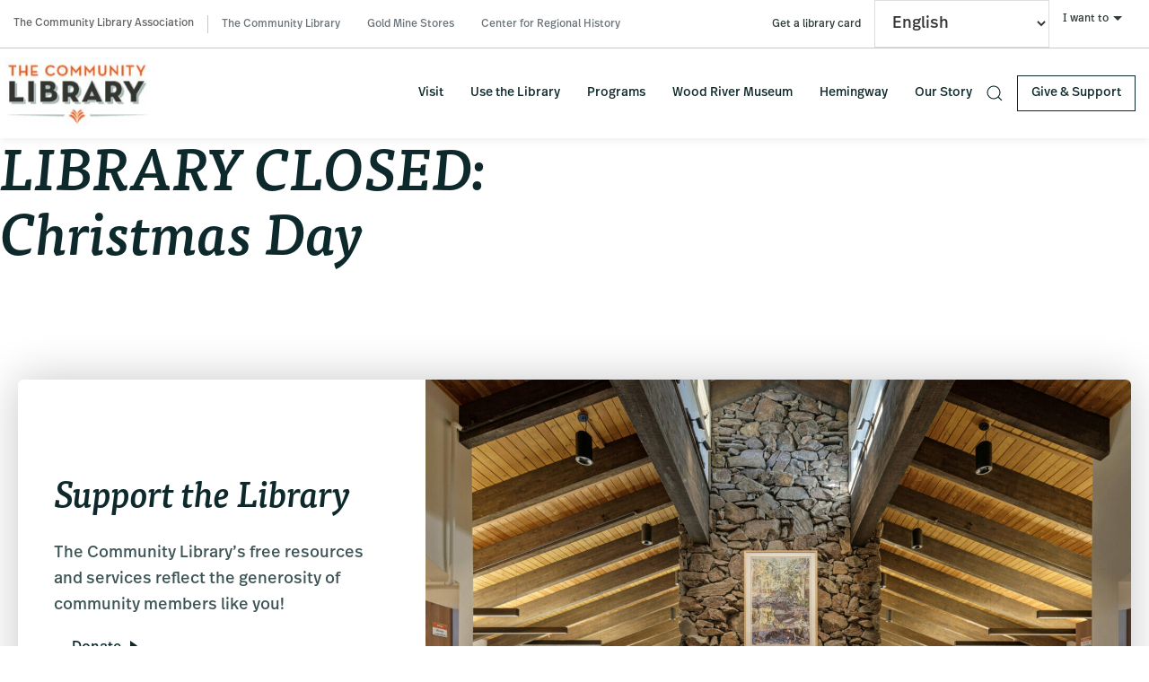

--- FILE ---
content_type: text/html; charset=UTF-8
request_url: https://comlib.org/comlib-event/library-closed-christmas-day/
body_size: 15126
content:






<!DOCTYPE html>
<html lang="en-US">
<head >
<meta charset="UTF-8" />
<meta name="viewport" content="width=device-width, initial-scale=1" />

	<meta name="google-site-verification" content="Ck31eRKld47upgjoVkTEVDGtQBQWj3qERTW-eFeVE6Y" />

<meta name='robots' content='index, follow, max-image-preview:large, max-snippet:-1, max-video-preview:-1' />

	<!-- This site is optimized with the Yoast SEO Premium plugin v26.8 (Yoast SEO v26.8) - https://yoast.com/product/yoast-seo-premium-wordpress/ -->
	<title>LIBRARY CLOSED: Christmas Day - Community Library</title>
	<link rel="canonical" href="https://comlib.org/comlib-event/library-closed-christmas-day/" />
	<meta property="og:locale" content="en_US" />
	<meta property="og:type" content="article" />
	<meta property="og:title" content="LIBRARY CLOSED: Christmas Day" />
	<meta property="og:url" content="https://comlib.org/comlib-event/library-closed-christmas-day/" />
	<meta property="og:site_name" content="Community Library" />
	<meta property="article:publisher" content="https://www.facebook.com/thecommunitylibrary" />
	<meta name="twitter:card" content="summary_large_image" />
	<script type="application/ld+json" class="yoast-schema-graph">{"@context":"https://schema.org","@graph":[{"@type":"WebPage","@id":"https://comlib.org/comlib-event/library-closed-christmas-day/","url":"https://comlib.org/comlib-event/library-closed-christmas-day/","name":"LIBRARY CLOSED: Christmas Day - Community Library","isPartOf":{"@id":"https://comlib.org/#website"},"datePublished":"2021-07-07T00:21:28+00:00","breadcrumb":{"@id":"https://comlib.org/comlib-event/library-closed-christmas-day/#breadcrumb"},"inLanguage":"en-US","potentialAction":[{"@type":"ReadAction","target":["https://comlib.org/comlib-event/library-closed-christmas-day/"]}]},{"@type":"BreadcrumbList","@id":"https://comlib.org/comlib-event/library-closed-christmas-day/#breadcrumb","itemListElement":[{"@type":"ListItem","position":1,"name":"Home","item":"https://comlib.org/"},{"@type":"ListItem","position":2,"name":"Event","item":"https://comlib.org/comlib-event/"},{"@type":"ListItem","position":3,"name":"LIBRARY CLOSED: Christmas Day"}]},{"@type":"WebSite","@id":"https://comlib.org/#website","url":"https://comlib.org/","name":"The Community Library","description":"The Community Library Association","publisher":{"@id":"https://comlib.org/#organization"},"potentialAction":[{"@type":"SearchAction","target":{"@type":"EntryPoint","urlTemplate":"https://comlib.org/?s={search_term_string}"},"query-input":{"@type":"PropertyValueSpecification","valueRequired":true,"valueName":"search_term_string"}}],"inLanguage":"en-US"},{"@type":"Organization","@id":"https://comlib.org/#organization","name":"The Community Library","url":"https://comlib.org/","logo":{"@type":"ImageObject","inLanguage":"en-US","@id":"https://comlib.org/#/schema/logo/image/","url":"https://comlib.org/wp-content/uploads/2021/09/logo.jpg","contentUrl":"https://comlib.org/wp-content/uploads/2021/09/logo.jpg","width":215,"height":99,"caption":"The Community Library"},"image":{"@id":"https://comlib.org/#/schema/logo/image/"},"sameAs":["https://www.facebook.com/thecommunitylibrary"]}]}</script>
	<!-- / Yoast SEO Premium plugin. -->


<link rel='dns-prefetch' href='//cdnjs.cloudflare.com' />
<link rel='dns-prefetch' href='//use.typekit.net' />
<link rel="alternate" type="application/rss+xml" title="Community Library &raquo; Feed" href="https://comlib.org/feed/" />
<link rel="alternate" title="oEmbed (JSON)" type="application/json+oembed" href="https://comlib.org/wp-json/oembed/1.0/embed?url=https%3A%2F%2Fcomlib.org%2Fcomlib-event%2Flibrary-closed-christmas-day%2F" />
<link rel="alternate" title="oEmbed (XML)" type="text/xml+oembed" href="https://comlib.org/wp-json/oembed/1.0/embed?url=https%3A%2F%2Fcomlib.org%2Fcomlib-event%2Flibrary-closed-christmas-day%2F&#038;format=xml" />
<style id='wp-img-auto-sizes-contain-inline-css' type='text/css'>
img:is([sizes=auto i],[sizes^="auto," i]){contain-intrinsic-size:3000px 1500px}
/*# sourceURL=wp-img-auto-sizes-contain-inline-css */
</style>
<link rel='stylesheet' id='genesis-blocks-style-css-css' href='https://comlib.org/wp-content/plugins/genesis-blocks/dist/style-blocks.build.css?ver=1765411237' type='text/css' media='all' />
<link rel='stylesheet' id='urbi-css' href='https://comlib.org/wp-content/themes/genesis-urbi/style.css?ver=2.9.1' type='text/css' media='all' />
<style id='wp-emoji-styles-inline-css' type='text/css'>

	img.wp-smiley, img.emoji {
		display: inline !important;
		border: none !important;
		box-shadow: none !important;
		height: 1em !important;
		width: 1em !important;
		margin: 0 0.07em !important;
		vertical-align: -0.1em !important;
		background: none !important;
		padding: 0 !important;
	}
/*# sourceURL=wp-emoji-styles-inline-css */
</style>
<style id='wp-block-library-inline-css' type='text/css'>
:root{--wp-block-synced-color:#7a00df;--wp-block-synced-color--rgb:122,0,223;--wp-bound-block-color:var(--wp-block-synced-color);--wp-editor-canvas-background:#ddd;--wp-admin-theme-color:#007cba;--wp-admin-theme-color--rgb:0,124,186;--wp-admin-theme-color-darker-10:#006ba1;--wp-admin-theme-color-darker-10--rgb:0,107,160.5;--wp-admin-theme-color-darker-20:#005a87;--wp-admin-theme-color-darker-20--rgb:0,90,135;--wp-admin-border-width-focus:2px}@media (min-resolution:192dpi){:root{--wp-admin-border-width-focus:1.5px}}.wp-element-button{cursor:pointer}:root .has-very-light-gray-background-color{background-color:#eee}:root .has-very-dark-gray-background-color{background-color:#313131}:root .has-very-light-gray-color{color:#eee}:root .has-very-dark-gray-color{color:#313131}:root .has-vivid-green-cyan-to-vivid-cyan-blue-gradient-background{background:linear-gradient(135deg,#00d084,#0693e3)}:root .has-purple-crush-gradient-background{background:linear-gradient(135deg,#34e2e4,#4721fb 50%,#ab1dfe)}:root .has-hazy-dawn-gradient-background{background:linear-gradient(135deg,#faaca8,#dad0ec)}:root .has-subdued-olive-gradient-background{background:linear-gradient(135deg,#fafae1,#67a671)}:root .has-atomic-cream-gradient-background{background:linear-gradient(135deg,#fdd79a,#004a59)}:root .has-nightshade-gradient-background{background:linear-gradient(135deg,#330968,#31cdcf)}:root .has-midnight-gradient-background{background:linear-gradient(135deg,#020381,#2874fc)}:root{--wp--preset--font-size--normal:16px;--wp--preset--font-size--huge:42px}.has-regular-font-size{font-size:1em}.has-larger-font-size{font-size:2.625em}.has-normal-font-size{font-size:var(--wp--preset--font-size--normal)}.has-huge-font-size{font-size:var(--wp--preset--font-size--huge)}.has-text-align-center{text-align:center}.has-text-align-left{text-align:left}.has-text-align-right{text-align:right}.has-fit-text{white-space:nowrap!important}#end-resizable-editor-section{display:none}.aligncenter{clear:both}.items-justified-left{justify-content:flex-start}.items-justified-center{justify-content:center}.items-justified-right{justify-content:flex-end}.items-justified-space-between{justify-content:space-between}.screen-reader-text{border:0;clip-path:inset(50%);height:1px;margin:-1px;overflow:hidden;padding:0;position:absolute;width:1px;word-wrap:normal!important}.screen-reader-text:focus{background-color:#ddd;clip-path:none;color:#444;display:block;font-size:1em;height:auto;left:5px;line-height:normal;padding:15px 23px 14px;text-decoration:none;top:5px;width:auto;z-index:100000}html :where(.has-border-color){border-style:solid}html :where([style*=border-top-color]){border-top-style:solid}html :where([style*=border-right-color]){border-right-style:solid}html :where([style*=border-bottom-color]){border-bottom-style:solid}html :where([style*=border-left-color]){border-left-style:solid}html :where([style*=border-width]){border-style:solid}html :where([style*=border-top-width]){border-top-style:solid}html :where([style*=border-right-width]){border-right-style:solid}html :where([style*=border-bottom-width]){border-bottom-style:solid}html :where([style*=border-left-width]){border-left-style:solid}html :where(img[class*=wp-image-]){height:auto;max-width:100%}:where(figure){margin:0 0 1em}html :where(.is-position-sticky){--wp-admin--admin-bar--position-offset:var(--wp-admin--admin-bar--height,0px)}@media screen and (max-width:600px){html :where(.is-position-sticky){--wp-admin--admin-bar--position-offset:0px}}

/*# sourceURL=wp-block-library-inline-css */
</style><style id='global-styles-inline-css' type='text/css'>
:root{--wp--preset--aspect-ratio--square: 1;--wp--preset--aspect-ratio--4-3: 4/3;--wp--preset--aspect-ratio--3-4: 3/4;--wp--preset--aspect-ratio--3-2: 3/2;--wp--preset--aspect-ratio--2-3: 2/3;--wp--preset--aspect-ratio--16-9: 16/9;--wp--preset--aspect-ratio--9-16: 9/16;--wp--preset--color--black: #000000;--wp--preset--color--cyan-bluish-gray: #abb8c3;--wp--preset--color--white: #ffffff;--wp--preset--color--pale-pink: #f78da7;--wp--preset--color--vivid-red: #cf2e2e;--wp--preset--color--luminous-vivid-orange: #ff6900;--wp--preset--color--luminous-vivid-amber: #fcb900;--wp--preset--color--light-green-cyan: #7bdcb5;--wp--preset--color--vivid-green-cyan: #00d084;--wp--preset--color--pale-cyan-blue: #8ed1fc;--wp--preset--color--vivid-cyan-blue: #0693e3;--wp--preset--color--vivid-purple: #9b51e0;--wp--preset--gradient--vivid-cyan-blue-to-vivid-purple: linear-gradient(135deg,rgb(6,147,227) 0%,rgb(155,81,224) 100%);--wp--preset--gradient--light-green-cyan-to-vivid-green-cyan: linear-gradient(135deg,rgb(122,220,180) 0%,rgb(0,208,130) 100%);--wp--preset--gradient--luminous-vivid-amber-to-luminous-vivid-orange: linear-gradient(135deg,rgb(252,185,0) 0%,rgb(255,105,0) 100%);--wp--preset--gradient--luminous-vivid-orange-to-vivid-red: linear-gradient(135deg,rgb(255,105,0) 0%,rgb(207,46,46) 100%);--wp--preset--gradient--very-light-gray-to-cyan-bluish-gray: linear-gradient(135deg,rgb(238,238,238) 0%,rgb(169,184,195) 100%);--wp--preset--gradient--cool-to-warm-spectrum: linear-gradient(135deg,rgb(74,234,220) 0%,rgb(151,120,209) 20%,rgb(207,42,186) 40%,rgb(238,44,130) 60%,rgb(251,105,98) 80%,rgb(254,248,76) 100%);--wp--preset--gradient--blush-light-purple: linear-gradient(135deg,rgb(255,206,236) 0%,rgb(152,150,240) 100%);--wp--preset--gradient--blush-bordeaux: linear-gradient(135deg,rgb(254,205,165) 0%,rgb(254,45,45) 50%,rgb(107,0,62) 100%);--wp--preset--gradient--luminous-dusk: linear-gradient(135deg,rgb(255,203,112) 0%,rgb(199,81,192) 50%,rgb(65,88,208) 100%);--wp--preset--gradient--pale-ocean: linear-gradient(135deg,rgb(255,245,203) 0%,rgb(182,227,212) 50%,rgb(51,167,181) 100%);--wp--preset--gradient--electric-grass: linear-gradient(135deg,rgb(202,248,128) 0%,rgb(113,206,126) 100%);--wp--preset--gradient--midnight: linear-gradient(135deg,rgb(2,3,129) 0%,rgb(40,116,252) 100%);--wp--preset--font-size--small: 13px;--wp--preset--font-size--medium: 20px;--wp--preset--font-size--large: 36px;--wp--preset--font-size--x-large: 42px;--wp--preset--spacing--20: 0.44rem;--wp--preset--spacing--30: 0.67rem;--wp--preset--spacing--40: 1rem;--wp--preset--spacing--50: 1.5rem;--wp--preset--spacing--60: 2.25rem;--wp--preset--spacing--70: 3.38rem;--wp--preset--spacing--80: 5.06rem;--wp--preset--shadow--natural: 6px 6px 9px rgba(0, 0, 0, 0.2);--wp--preset--shadow--deep: 12px 12px 50px rgba(0, 0, 0, 0.4);--wp--preset--shadow--sharp: 6px 6px 0px rgba(0, 0, 0, 0.2);--wp--preset--shadow--outlined: 6px 6px 0px -3px rgb(255, 255, 255), 6px 6px rgb(0, 0, 0);--wp--preset--shadow--crisp: 6px 6px 0px rgb(0, 0, 0);}:where(.is-layout-flex){gap: 0.5em;}:where(.is-layout-grid){gap: 0.5em;}body .is-layout-flex{display: flex;}.is-layout-flex{flex-wrap: wrap;align-items: center;}.is-layout-flex > :is(*, div){margin: 0;}body .is-layout-grid{display: grid;}.is-layout-grid > :is(*, div){margin: 0;}:where(.wp-block-columns.is-layout-flex){gap: 2em;}:where(.wp-block-columns.is-layout-grid){gap: 2em;}:where(.wp-block-post-template.is-layout-flex){gap: 1.25em;}:where(.wp-block-post-template.is-layout-grid){gap: 1.25em;}.has-black-color{color: var(--wp--preset--color--black) !important;}.has-cyan-bluish-gray-color{color: var(--wp--preset--color--cyan-bluish-gray) !important;}.has-white-color{color: var(--wp--preset--color--white) !important;}.has-pale-pink-color{color: var(--wp--preset--color--pale-pink) !important;}.has-vivid-red-color{color: var(--wp--preset--color--vivid-red) !important;}.has-luminous-vivid-orange-color{color: var(--wp--preset--color--luminous-vivid-orange) !important;}.has-luminous-vivid-amber-color{color: var(--wp--preset--color--luminous-vivid-amber) !important;}.has-light-green-cyan-color{color: var(--wp--preset--color--light-green-cyan) !important;}.has-vivid-green-cyan-color{color: var(--wp--preset--color--vivid-green-cyan) !important;}.has-pale-cyan-blue-color{color: var(--wp--preset--color--pale-cyan-blue) !important;}.has-vivid-cyan-blue-color{color: var(--wp--preset--color--vivid-cyan-blue) !important;}.has-vivid-purple-color{color: var(--wp--preset--color--vivid-purple) !important;}.has-black-background-color{background-color: var(--wp--preset--color--black) !important;}.has-cyan-bluish-gray-background-color{background-color: var(--wp--preset--color--cyan-bluish-gray) !important;}.has-white-background-color{background-color: var(--wp--preset--color--white) !important;}.has-pale-pink-background-color{background-color: var(--wp--preset--color--pale-pink) !important;}.has-vivid-red-background-color{background-color: var(--wp--preset--color--vivid-red) !important;}.has-luminous-vivid-orange-background-color{background-color: var(--wp--preset--color--luminous-vivid-orange) !important;}.has-luminous-vivid-amber-background-color{background-color: var(--wp--preset--color--luminous-vivid-amber) !important;}.has-light-green-cyan-background-color{background-color: var(--wp--preset--color--light-green-cyan) !important;}.has-vivid-green-cyan-background-color{background-color: var(--wp--preset--color--vivid-green-cyan) !important;}.has-pale-cyan-blue-background-color{background-color: var(--wp--preset--color--pale-cyan-blue) !important;}.has-vivid-cyan-blue-background-color{background-color: var(--wp--preset--color--vivid-cyan-blue) !important;}.has-vivid-purple-background-color{background-color: var(--wp--preset--color--vivid-purple) !important;}.has-black-border-color{border-color: var(--wp--preset--color--black) !important;}.has-cyan-bluish-gray-border-color{border-color: var(--wp--preset--color--cyan-bluish-gray) !important;}.has-white-border-color{border-color: var(--wp--preset--color--white) !important;}.has-pale-pink-border-color{border-color: var(--wp--preset--color--pale-pink) !important;}.has-vivid-red-border-color{border-color: var(--wp--preset--color--vivid-red) !important;}.has-luminous-vivid-orange-border-color{border-color: var(--wp--preset--color--luminous-vivid-orange) !important;}.has-luminous-vivid-amber-border-color{border-color: var(--wp--preset--color--luminous-vivid-amber) !important;}.has-light-green-cyan-border-color{border-color: var(--wp--preset--color--light-green-cyan) !important;}.has-vivid-green-cyan-border-color{border-color: var(--wp--preset--color--vivid-green-cyan) !important;}.has-pale-cyan-blue-border-color{border-color: var(--wp--preset--color--pale-cyan-blue) !important;}.has-vivid-cyan-blue-border-color{border-color: var(--wp--preset--color--vivid-cyan-blue) !important;}.has-vivid-purple-border-color{border-color: var(--wp--preset--color--vivid-purple) !important;}.has-vivid-cyan-blue-to-vivid-purple-gradient-background{background: var(--wp--preset--gradient--vivid-cyan-blue-to-vivid-purple) !important;}.has-light-green-cyan-to-vivid-green-cyan-gradient-background{background: var(--wp--preset--gradient--light-green-cyan-to-vivid-green-cyan) !important;}.has-luminous-vivid-amber-to-luminous-vivid-orange-gradient-background{background: var(--wp--preset--gradient--luminous-vivid-amber-to-luminous-vivid-orange) !important;}.has-luminous-vivid-orange-to-vivid-red-gradient-background{background: var(--wp--preset--gradient--luminous-vivid-orange-to-vivid-red) !important;}.has-very-light-gray-to-cyan-bluish-gray-gradient-background{background: var(--wp--preset--gradient--very-light-gray-to-cyan-bluish-gray) !important;}.has-cool-to-warm-spectrum-gradient-background{background: var(--wp--preset--gradient--cool-to-warm-spectrum) !important;}.has-blush-light-purple-gradient-background{background: var(--wp--preset--gradient--blush-light-purple) !important;}.has-blush-bordeaux-gradient-background{background: var(--wp--preset--gradient--blush-bordeaux) !important;}.has-luminous-dusk-gradient-background{background: var(--wp--preset--gradient--luminous-dusk) !important;}.has-pale-ocean-gradient-background{background: var(--wp--preset--gradient--pale-ocean) !important;}.has-electric-grass-gradient-background{background: var(--wp--preset--gradient--electric-grass) !important;}.has-midnight-gradient-background{background: var(--wp--preset--gradient--midnight) !important;}.has-small-font-size{font-size: var(--wp--preset--font-size--small) !important;}.has-medium-font-size{font-size: var(--wp--preset--font-size--medium) !important;}.has-large-font-size{font-size: var(--wp--preset--font-size--large) !important;}.has-x-large-font-size{font-size: var(--wp--preset--font-size--x-large) !important;}
/*# sourceURL=global-styles-inline-css */
</style>

<style id='classic-theme-styles-inline-css' type='text/css'>
/*! This file is auto-generated */
.wp-block-button__link{color:#fff;background-color:#32373c;border-radius:9999px;box-shadow:none;text-decoration:none;padding:calc(.667em + 2px) calc(1.333em + 2px);font-size:1.125em}.wp-block-file__button{background:#32373c;color:#fff;text-decoration:none}
/*# sourceURL=/wp-includes/css/classic-themes.min.css */
</style>
<link rel='stylesheet' id='comlib-slick-css-css' href='https://cdnjs.cloudflare.com/ajax/libs/slick-carousel/1.8.1/slick.min.css?ver=1.8.1' type='text/css' media='all' />
<link rel='stylesheet' id='comlib-slick-theme-css-css' href='https://cdnjs.cloudflare.com/ajax/libs/slick-carousel/1.8.1/slick-theme.min.css?ver=1.8.1' type='text/css' media='all' />
<link rel='stylesheet' id='comlib-base-styles-css' href='https://comlib.org/wp-content/plugins/comlib-base/inc/../css/comlib-base.css?ver=1.0.0' type='text/css' media='all' />
<link rel='stylesheet' id='wp-libcal-liberty-calendar-css' href='https://comlib.org/wp-content/plugins/wp-libcal-liberty-calendar/public/css/wp-libcal-liberty-calendar-public.css?ver=1.0.0' type='text/css' media='all' />
<link rel='stylesheet' id='ivory-search-styles-css' href='https://comlib.org/wp-content/plugins/add-search-to-menu/public/css/ivory-search.min.css?ver=5.5.14' type='text/css' media='all' />
<link rel='stylesheet' id='typekit-fonts-css' href='https://use.typekit.net/fap0xkv.css?ver=2.9.1' type='text/css' media='all' />
<link rel='stylesheet' id='urbi-uikit-css-css' href='https://comlib.org/wp-content/themes/genesis-urbi/uikit/dist/css/uikit.min.css?ver=2.9.1' type='text/css' media='all' />
<link rel='stylesheet' id='urbi-css-css' href='https://comlib.org/wp-content/themes/genesis-urbi/css/wp-style.css?ver=2.9.1' type='text/css' media='all' />
<script type="text/javascript" src="https://comlib.org/wp-includes/js/jquery/jquery.min.js?ver=3.7.1" id="jquery-core-js"></script>
<script type="text/javascript" src="https://comlib.org/wp-includes/js/jquery/jquery-migrate.min.js?ver=3.4.1" id="jquery-migrate-js"></script>
<script type="text/javascript" src="https://comlib.org/wp-content/plugins/wp-libcal-liberty-calendar/public/js/wp-libcal-liberty-calendar-public.js?ver=1.0.0" id="wp-libcal-liberty-calendar-js"></script>
<script type="text/javascript" src="https://comlib.org/wp-content/themes/genesis-urbi/js/general-script.js?ver=1" id="general-script-js"></script>
<link rel="https://api.w.org/" href="https://comlib.org/wp-json/" /><link rel="alternate" title="JSON" type="application/json" href="https://comlib.org/wp-json/wp/v2/comlib-event/27096" /><link rel="EditURI" type="application/rsd+xml" title="RSD" href="https://comlib.org/xmlrpc.php?rsd" />
<link rel='shortlink' href='https://comlib.org/?p=27096' />
 <style> .ppw-ppf-input-container { background-color: !important; padding: px!important; border-radius: px!important; } .ppw-ppf-input-container div.ppw-ppf-headline { font-size: px!important; font-weight: !important; color: !important; } .ppw-ppf-input-container div.ppw-ppf-desc { font-size: px!important; font-weight: !important; color: !important; } .ppw-ppf-input-container label.ppw-pwd-label { font-size: px!important; font-weight: !important; color: !important; } div.ppwp-wrong-pw-error { font-size: px!important; font-weight: !important; color: #dc3232!important; background: !important; } .ppw-ppf-input-container input[type='submit'] { color: !important; background: !important; } .ppw-ppf-input-container input[type='submit']:hover { color: !important; background: !important; } </style>  <style> .ppw-form { background-color: !important; padding: px!important; border-radius: px!important; } .ppw-headline.ppw-pcp-pf-headline { font-size: px!important; font-weight: !important; color: !important; } .ppw-description.ppw-pcp-pf-desc { font-size: px!important; font-weight: !important; color: !important; } .ppw-pcp-pf-desc-above-btn { display: block; } .ppw-pcp-pf-desc-below-form { font-size: px!important; font-weight: !important; color: !important; } .ppw-input label.ppw-pcp-password-label { font-size: px!important; font-weight: !important; color: !important; } .ppw-form input[type='submit'] { color: !important; background: !important; } .ppw-form input[type='submit']:hover { color: !important; background: !important; } div.ppw-error.ppw-pcp-pf-error-msg { font-size: px!important; font-weight: !important; color: #dc3232!important; background: !important; } </style> <meta name="generator" content="performance-lab 4.0.1; plugins: ">
<script async src="https://my.nicheacademy.com/api/widgets/comlib"></script>
<style id="ppwp_single_form"> .ppw-ppf-desc-below { font-size: px!important; font-weight: !important; color: !important; } </style><link rel="icon" href="https://comlib.org/wp-content/uploads/2021/12/BloomBook-Orange_Staff-150x150.png" sizes="32x32" />
<link rel="icon" href="https://comlib.org/wp-content/uploads/2021/12/BloomBook-Orange_Staff.png" sizes="192x192" />
<link rel="apple-touch-icon" href="https://comlib.org/wp-content/uploads/2021/12/BloomBook-Orange_Staff.png" />
<meta name="msapplication-TileImage" content="https://comlib.org/wp-content/uploads/2021/12/BloomBook-Orange_Staff.png" />
		<style type="text/css" id="wp-custom-css">
			#ctct_recaptcha_0 {
	display: none;
}

#nav-menu-item-34162
{
	display:none;
}

.HideThisElement
{
	display:none;
}

.DigitalServicesColumns .wp-block-column
{
	margin: 10px;
		}
.DigitalServicesColumns .wp-block-column
{
	background-color: rgb(239, 239, 239);
	padding:10px;
	
}

.DigitalServicesColumns .wp-block-image
{text-align: center;}

.NoBackground
{
	background-color: transparent !important;
}

.ResearchAndLearnFullWidthWrapper
	{
	margin-left: auto;
	margin-right: auto;
	max-width: 1366px;
	padding-left: 20px;
	padding-right: 20px;
	}

@media (min-width: 640px)
{
.lhl_card_space_medium {
  padding-top: 40px !important;
  padding-bottom: 0px !important;
}
}.three_by_one__image_wrap		</style>
		</head>
<body class="wp-singular comlib-event-template-default single single-comlib-event postid-27096 wp-custom-logo wp-embed-responsive wp-theme-genesis wp-child-theme-genesis-urbi genesis header-full-width content-sidebar genesis-breadcrumbs-hidden genesis-footer-widgets-hidden">
	<!-- Global site tag (gtag.js) - Google Analytics -->
	<script async src="https://www.googletagmanager.com/gtag/js?id=UA-52510519-1"></script>
	<script>
	window.dataLayer = window.dataLayer || [];
	function gtag(){dataLayer.push(arguments);}
	gtag('js', new Date());

	gtag('config', 'UA-52510519-1');
	</script>

<div class="site-container"><ul class="genesis-skip-link"><li><a href="#genesis-nav-primary" class="screen-reader-shortcut"> Skip to primary navigation</a></li><li><a href="#genesis-content" class="screen-reader-shortcut"> Skip to main content</a></li><li><a href="#genesis-sidebar-primary" class="screen-reader-shortcut"> Skip to primary sidebar</a></li></ul><header class="site-header"><div class="wrap"><div class="ui-navbar uk-hidden@m navbar-mobile11">
        <nav class="uk-navbar uk-navbar-container navbar-container-mobile">

            <div class="uk-navbar-left">
                 <a class="uk-navbar-toggle" href="#" uk-toggle="target: #my-mobile-menu-container; animation: uk-animation-fade">
                    <span uk-navbar-toggle-icon></span> <span class="uk-margin-small-left sr-only">Menu</span>
                </a>
            </div>

            <div class="uk-navbar-center">
                <div class="title-area">
                    <a href="https://comlib.org/" class="custom-logo-link" rel="home"><img width="215" height="99" src="https://comlib.org/wp-content/uploads/2021/09/logo.jpg" class="custom-logo" alt="Community Library Logo" decoding="async" /></a>                </div>
            </div>

            <div class="uk-navbar-right mobile-search-icon">
                <a id="togglebutton-searchbar-mobile" href="#" uk-toggle="target: #toggle-searchbar-mobile"><span class="sr-only">Search</span><span uk-search-icon></span></a>
            </div>
        </nav>
</div>

<div id="toggle-searchbar-mobile"class="header_toggles urbi_toolbar uk-card-small uk-card-body uk-margin-small" hidden="">
    <div class="urbi_toolbar_inner">
        <div class="uk-clearfix">
            <div class="">

                <ul class="dropdown-form-list-mobile">
                    <li class="dropdown-form dropdown-form-0">
                        <!-- GREYHOUND DESIGN: <form id="mobile_header_drop" action="/search/" method="get" class="uk-search uk-search-default"> -->
                        <form id="mobile_header_drop" action="#" class="uk-search uk-search-default" onsubmit="return customMobileSearchSubmit(event)">
                            <span uk-search-icon></span>
                            <label for="search" hidden >Search in https://comlib.org/</label>
                            <input type="text" class="uk-search-input" placeholder="Search" value="" name="_keywords" autocomplete="off" />
                        </form>
                    </li>
                    <li class="dropdown-form dropdown-form-button dropdown-form-3">
                            <span uk-search-icon="" class="uk-icon uk-search-icon"><svg width="20" height="20" viewBox="0 0 20 20" xmlns="http://www.w3.org/2000/svg"><circle fill="none" stroke="#000" stroke-width="1.1" cx="9" cy="9" r="7"></circle><path fill="none" stroke="#000" stroke-width="1.1" d="M14,14 L18,18 L14,14 Z"></path></svg></span>
                            <span class="dropdown-form-button-label">
                                Search the CATALOG for books and more                            </span>
                    </li>
                    <li class="dropdown-form dropdown-form-button dropdown-form-1">
                            <span uk-search-icon="" class="uk-icon uk-search-icon"><svg width="20" height="20" viewBox="0 0 20 20" xmlns="http://www.w3.org/2000/svg"><circle fill="none" stroke="#000" stroke-width="1.1" cx="9" cy="9" r="7"></circle><path fill="none" stroke="#000" stroke-width="1.1" d="M14,14 L18,18 L14,14 Z"></path></svg></span>
                            <span class="dropdown-form-button-label">
                                Search the CALENDAR for programs and events                            </span>
                    </li>
                    <li class="dropdown-form dropdown-form-button dropdown-form-2">
                            <span uk-search-icon="" class="uk-icon uk-search-icon"><svg width="20" height="20" viewBox="0 0 20 20" xmlns="http://www.w3.org/2000/svg"><circle fill="none" stroke="#000" stroke-width="1.1" cx="9" cy="9" r="7"></circle><path fill="none" stroke="#000" stroke-width="1.1" d="M14,14 L18,18 L14,14 Z"></path></svg></span>
                            <span class="dropdown-form-button-label">
                                Search the WEBSITE for general information                            </span>
                    </li>
                </ul>

            </div>
        </div>
    </div>
</div>

<div id="my-mobile-menu-container" class="uk-hidden@m mobile-menu-container" hidden>
            <ul id="menu-header-menu-mobile" class="uk-nav-primary uk-nav-parent-icon menu-primary-mobile primary-mobile--menu" uk-nav><li id="nav-menu-item-34162--mobile" class="main-menu-item  menu-depth-even__item menu-item-depth-0 menu-item menu-item-type-custom menu-item-object-custom menu-item-has-children uk-parent"><a href="#" class="menu-link main-menu-link"><span onclick="event.stopPropagation();">I Want To</span></a>
<ul class="sub-menu uk-nav-sub __  menu-depth-1">
	<li id="nav-menu-item-34167--mobile" class="sub-menu-item  menu-depth-odd__item menu-item-depth-1 menu-item menu-item-type-custom menu-item-object-custom"><a href="https://comlib.tlcdelivers.com/#section=myaccount" class="menu-link sub-menu-link"><span onclick="event.stopPropagation();">Use My Library Account</span></a></li>
	<li id="nav-menu-item-34421--mobile" class="sub-menu-item  menu-depth-odd__item menu-item-depth-1 menu-item menu-item-type-custom menu-item-object-custom"><a target="_blank" href="https://comlib.org/get-a-library-card/" class="menu-link sub-menu-link"><span onclick="event.stopPropagation();">Get a Library Card</span></a></li>
	<li id="nav-menu-item-34168--mobile" class="sub-menu-item  menu-depth-odd__item menu-item-depth-1 menu-item menu-item-type-custom menu-item-object-custom"><a href="https://thecommunitylibrary.libcal.com/" class="menu-link sub-menu-link"><span onclick="event.stopPropagation();">Reserve a Room</span></a></li>
	<li id="nav-menu-item-34169--mobile" class="sub-menu-item  menu-depth-odd__item menu-item-depth-1 menu-item menu-item-type-custom menu-item-object-custom"><a href="https://comlib.tlcdelivers.com/#section=home" class="menu-link sub-menu-link"><span onclick="event.stopPropagation();">Find Books and More</span></a></li>
	<li id="nav-menu-item-34170--mobile" class="sub-menu-item  menu-depth-odd__item menu-item-depth-1 menu-item menu-item-type-custom menu-item-object-custom"><a href="https://comlib.tlcdelivers.com/#section=myaccount" class="menu-link sub-menu-link"><span onclick="event.stopPropagation();">Renew or Place a Hold</span></a></li>
	<li id="nav-menu-item-34171--mobile" class="sub-menu-item  menu-depth-odd__item menu-item-depth-1 menu-item menu-item-type-post_type menu-item-object-page"><a href="https://comlib.org/request/" class="menu-link sub-menu-link"><span onclick="event.stopPropagation();">Request an Item</span></a></li>
	<li id="nav-menu-item-34172--mobile" class="sub-menu-item  menu-depth-odd__item menu-item-depth-1 menu-item menu-item-type-post_type menu-item-object-page"><a href="https://comlib.org/use-the-library/digital-collections/" class="menu-link sub-menu-link"><span onclick="event.stopPropagation();">Digital Collections</span></a></li>
	<li id="nav-menu-item-34173--mobile" class="sub-menu-item  menu-depth-odd__item menu-item-depth-1 menu-item menu-item-type-post_type menu-item-object-page"><a href="https://comlib.org/use-the-library/computers-and-printing/" class="menu-link sub-menu-link"><span onclick="event.stopPropagation();">Computers and Printing</span></a></li>
	<li id="nav-menu-item-34174--mobile" class="sub-menu-item  menu-depth-odd__item menu-item-depth-1 menu-item menu-item-type-post_type menu-item-object-page"><a href="https://comlib.org/use-the-library/ask-a-librarian/" class="menu-link sub-menu-link"><span onclick="event.stopPropagation();">Ask a Librarian</span></a></li>
</ul>
</li>
<li id="nav-menu-item-28291--mobile" class="main-menu-item  menu-depth-even__item menu-item-depth-0 menu-item menu-item-type-post_type menu-item-object-page"><a href="https://comlib.org/visit/" class="menu-link main-menu-link"><span onclick="event.stopPropagation();">Visit</span></a></li>
<li id="nav-menu-item-28450--mobile" class="main-menu-item  menu-depth-even__item menu-item-depth-0 menu-item menu-item-type-post_type menu-item-object-page menu-item-has-children uk-parent"><a href="https://comlib.org/use-the-library/" class="menu-link main-menu-link"><span onclick="event.stopPropagation();">Use the Library</span></a>
<ul class="sub-menu uk-nav-sub __  menu-depth-1">
	<li id="nav-menu-item-28629--mobile" class="sub-menu-item  menu-depth-odd__item menu-item-depth-1 menu-item menu-item-type-post_type menu-item-object-page menu-item-has-children uk-parent"><a href="https://comlib.org/use-the-library/books-ebooks-and-more/" class="menu-link sub-menu-link"><span onclick="event.stopPropagation();">Books, eBooks, and More</span></a></li>
	<li id="nav-menu-item-28630--mobile" class="sub-menu-item  menu-depth-odd__item menu-item-depth-1 menu-item menu-item-type-post_type menu-item-object-page menu-item-has-children uk-parent"><a href="https://comlib.org/use-the-library/children-and-young-adult-library/" class="menu-link sub-menu-link"><span onclick="event.stopPropagation();">Children’s and Young Adult Library</span></a></li>
	<li id="nav-menu-item-28631--mobile" class="sub-menu-item  menu-depth-odd__item menu-item-depth-1 menu-item menu-item-type-post_type menu-item-object-page menu-item-has-children uk-parent"><a href="https://comlib.org/use-the-library/research-learn/" class="menu-link sub-menu-link"><span onclick="event.stopPropagation();">Research and Learn</span></a></li>
	<li id="nav-menu-item-32124--mobile" class="sub-menu-item  menu-depth-odd__item menu-item-depth-1 menu-item menu-item-type-custom menu-item-object-custom menu-item-has-children uk-parent"><a href="https://comlib.org/center-for-regional-history/" class="menu-link sub-menu-link"><span onclick="event.stopPropagation();">Center for Regional History</span></a></li>
	<li id="nav-menu-item-31732--mobile" class="sub-menu-item  menu-depth-odd__item menu-item-depth-1 menu-item menu-item-type-custom menu-item-object-custom"><a target="_blank" href="https://thecommunitylibrary.libcal.com/" class="menu-link sub-menu-link"><span onclick="event.stopPropagation();">Reserve a Room</span></a></li>
	<li id="nav-menu-item-38634--mobile" class="sub-menu-item  menu-depth-odd__item menu-item-depth-1 menu-item menu-item-type-post_type menu-item-object-page"><a href="https://comlib.org/use-the-library/library-policies/" class="menu-link sub-menu-link"><span onclick="event.stopPropagation();">Library Policies</span></a></li>
	<li id="nav-menu-item-28649--mobile" class="sub-menu-item  menu-depth-odd__item menu-item-depth-1 menu-item menu-item-type-post_type menu-item-object-page"><a href="https://comlib.org/use-the-library/library-faq/" class="menu-link sub-menu-link"><span onclick="event.stopPropagation();">Frequently Asked Questions</span></a></li>
</ul>
</li>
<li id="nav-menu-item-28290--mobile" class="main-menu-item  menu-depth-even__item menu-item-depth-0 menu-item menu-item-type-post_type menu-item-object-page menu-item-has-children uk-parent"><a href="https://comlib.org/programs/" class="menu-link main-menu-link"><span onclick="event.stopPropagation();">Programs</span></a>
<ul class="sub-menu uk-nav-sub __  menu-depth-1">
	<li id="nav-menu-item-36802--mobile" class="sub-menu-item  menu-depth-odd__item menu-item-depth-1 menu-item menu-item-type-post_type menu-item-object-page"><a href="https://comlib.org/calendar/" class="menu-link sub-menu-link"><span onclick="event.stopPropagation();">Calendar of Events</span></a></li>
	<li id="nav-menu-item-28635--mobile" class="sub-menu-item  menu-depth-odd__item menu-item-depth-1 menu-item menu-item-type-custom menu-item-object-custom"><a target="_blank" href="https://vimeo.com/showcase/tcl-archive" class="menu-link sub-menu-link"><span onclick="event.stopPropagation();">Event Archive</span></a></li>
	<li id="nav-menu-item-53791--mobile" class="sub-menu-item  menu-depth-odd__item menu-item-depth-1 menu-item menu-item-type-post_type menu-item-object-page"><a href="https://comlib.org/programs/adult-summer-reads/" class="menu-link sub-menu-link"><span onclick="event.stopPropagation();">Adult Summer Reads</span></a></li>
	<li id="nav-menu-item-49375--mobile" class="sub-menu-item  menu-depth-odd__item menu-item-depth-1 menu-item menu-item-type-post_type menu-item-object-page"><a href="https://comlib.org/community-library-book-club/" class="menu-link sub-menu-link"><span onclick="event.stopPropagation();">Book Club</span></a></li>
	<li id="nav-menu-item-51250--mobile" class="sub-menu-item  menu-depth-odd__item menu-item-depth-1 menu-item menu-item-type-post_type menu-item-object-page"><a href="https://comlib.org/use-the-library/children-and-young-adult-library/bookmobile/" class="menu-link sub-menu-link"><span onclick="event.stopPropagation();">Bookmobile</span></a></li>
	<li id="nav-menu-item-46251--mobile" class="sub-menu-item  menu-depth-odd__item menu-item-depth-1 menu-item menu-item-type-post_type menu-item-object-page"><a href="https://comlib.org/programs/hemingway-distinguished-lecture/" class="menu-link sub-menu-link"><span onclick="event.stopPropagation();">Hemingway Distinguished Lecture</span></a></li>
	<li id="nav-menu-item-47195--mobile" class="sub-menu-item  menu-depth-odd__item menu-item-depth-1 menu-item menu-item-type-post_type menu-item-object-page menu-item-has-children uk-parent"><a href="https://comlib.org/earlyliteracysummit/" class="menu-link sub-menu-link"><span onclick="event.stopPropagation();">Sun Valley Early Literacy Summit</span></a></li>
	<li id="nav-menu-item-53261--mobile" class="sub-menu-item  menu-depth-odd__item menu-item-depth-1 menu-item menu-item-type-post_type menu-item-object-page"><a href="https://comlib.org/programs/winter-read-2026/" class="menu-link sub-menu-link"><span onclick="event.stopPropagation();">Winter Read 2026</span></a></li>
</ul>
</li>
<li id="nav-menu-item-41168--mobile" class="main-menu-item  menu-depth-even__item menu-item-depth-0 menu-item menu-item-type-custom menu-item-object-custom menu-item-has-children uk-parent"><a href="https://comlib.org/programs-and-exhibits/exhibits/" class="menu-link main-menu-link"><span onclick="event.stopPropagation();">Wood River Museum</span></a>
<ul class="sub-menu uk-nav-sub __  menu-depth-1">
	<li id="nav-menu-item-43146--mobile" class="sub-menu-item  menu-depth-odd__item menu-item-depth-1 menu-item menu-item-type-post_type menu-item-object-page menu-item-has-children uk-parent"><a href="https://comlib.org/center-for-regional-history/wood-river-museum-exhibits/" class="menu-link sub-menu-link"><span onclick="event.stopPropagation();">Wood River Museum Current Exhibits</span></a></li>
	<li id="nav-menu-item-48089--mobile" class="sub-menu-item  menu-depth-odd__item menu-item-depth-1 menu-item menu-item-type-custom menu-item-object-custom"><a target="_blank" href="https://woodrivermuseum.catalogaccess.com/home" class="menu-link sub-menu-link"><span onclick="event.stopPropagation();">Online Collections Database</span></a></li>
	<li id="nav-menu-item-41438--mobile" class="sub-menu-item  menu-depth-odd__item menu-item-depth-1 menu-item menu-item-type-post_type menu-item-object-page"><a href="https://comlib.org/museum/wood-river-museum-past-exhibits/" class="menu-link sub-menu-link"><span onclick="event.stopPropagation();">Exhibition History</span></a></li>
	<li id="nav-menu-item-51031--mobile" class="sub-menu-item  menu-depth-odd__item menu-item-depth-1 menu-item menu-item-type-post_type menu-item-object-page"><a href="https://comlib.org/museum/history-in-your-hands/" class="menu-link sub-menu-link"><span onclick="event.stopPropagation();">History in Your Hands-Free App</span></a></li>
	<li id="nav-menu-item-41437--mobile" class="sub-menu-item  menu-depth-odd__item menu-item-depth-1 menu-item menu-item-type-post_type menu-item-object-page"><a href="https://comlib.org/center-for-regional-history/our-history/" class="menu-link sub-menu-link"><span onclick="event.stopPropagation();">Museum History</span></a></li>
</ul>
</li>
<li id="nav-menu-item-28288--mobile" class="main-menu-item  menu-depth-even__item menu-item-depth-0 menu-item menu-item-type-post_type menu-item-object-page menu-item-has-children uk-parent"><a href="https://comlib.org/hemingway/" class="menu-link main-menu-link"><span onclick="event.stopPropagation();">Hemingway</span></a>
<ul class="sub-menu uk-nav-sub __  menu-depth-1">
	<li id="nav-menu-item-28641--mobile" class="sub-menu-item  menu-depth-odd__item menu-item-depth-1 menu-item menu-item-type-post_type menu-item-object-page"><a href="https://comlib.org/hemingway/hemingway-house-and-preserve/" class="menu-link sub-menu-link"><span onclick="event.stopPropagation();">Hemingway House and Preserve</span></a></li>
	<li id="nav-menu-item-28643--mobile" class="sub-menu-item  menu-depth-odd__item menu-item-depth-1 menu-item menu-item-type-post_type menu-item-object-page menu-item-has-children uk-parent"><a href="https://comlib.org/hemingway/writer-in-residence-program/" class="menu-link sub-menu-link"><span onclick="event.stopPropagation();">Writer-in-Residence Program</span></a></li>
	<li id="nav-menu-item-32296--mobile" class="sub-menu-item  menu-depth-odd__item menu-item-depth-1 menu-item menu-item-type-post_type menu-item-object-page"><a href="https://comlib.org/programs/hemingway-seminar/" class="menu-link sub-menu-link"><span onclick="event.stopPropagation();">Ernest Hemingway Seminar</span></a></li>
	<li id="nav-menu-item-49134--mobile" class="sub-menu-item  menu-depth-odd__item menu-item-depth-1 menu-item menu-item-type-custom menu-item-object-custom"><a target="_blank" href="https://hemingwayhouse.catalogaccess.com/" class="menu-link sub-menu-link"><span onclick="event.stopPropagation();">Hemingway House Online Collection</span></a></li>
</ul>
</li>
<li id="nav-menu-item-28287--mobile" class="main-menu-item  menu-depth-even__item menu-item-depth-0 menu-item menu-item-type-post_type menu-item-object-page menu-item-has-children uk-parent"><a href="https://comlib.org/our-story/" class="menu-link main-menu-link"><span onclick="event.stopPropagation();">Our Story</span></a>
<ul class="sub-menu uk-nav-sub __  menu-depth-1">
	<li id="nav-menu-item-29909--mobile" class="sub-menu-item  menu-depth-odd__item menu-item-depth-1 menu-item menu-item-type-post_type menu-item-object-page menu-item-has-children uk-parent"><a href="https://comlib.org/our-story/staff-directory-and-board-of-directors/" class="menu-link sub-menu-link"><span onclick="event.stopPropagation();">Staff and Board of Trustees</span></a></li>
	<li id="nav-menu-item-32485--mobile" class="sub-menu-item  menu-depth-odd__item menu-item-depth-1 menu-item menu-item-type-taxonomy menu-item-object-category menu-item-has-children uk-parent"><a href="https://comlib.org/category/library-blog/" class="menu-link sub-menu-link"><span onclick="event.stopPropagation();">Library Blog</span></a></li>
	<li id="nav-menu-item-43995--mobile" class="sub-menu-item  menu-depth-odd__item menu-item-depth-1 menu-item menu-item-type-post_type menu-item-object-page menu-item-has-children uk-parent"><a href="https://comlib.org/our-story/newsletters-and-reports/" class="menu-link sub-menu-link"><span onclick="event.stopPropagation();">Newsletters and Reports</span></a></li>
	<li id="nav-menu-item-36162--mobile" class="sub-menu-item  menu-depth-odd__item menu-item-depth-1 menu-item menu-item-type-custom menu-item-object-custom"><a href="https://comlib.org/jobs/" class="menu-link sub-menu-link"><span onclick="event.stopPropagation();">Employment &#038; Volunteer Opportunities</span></a></li>
</ul>
</li>
</ul>            <div>
                <a href="/give-support/" class="uk-button uk-button-default navbar-button-mobile">Give and Support</a>
            </div>
            <ul id="menu-top-banner-left-mobile" class="uk-nav-secondary uk-nav-parent-icon menu-secondary-mobile top-banner-left-mobile--menu" uk-nav><li id="nav-menu-item-29364--mobile" class="main-menu-item  menu-depth-even__item menu-item-depth-0 menu-item menu-item-type-custom menu-item-object-custom"><a href="https://comlib.org/" class="menu-link main-menu-link">The Community Library</a></li>
<li id="nav-menu-item-30090--mobile" class="main-menu-item  menu-depth-even__item menu-item-depth-0 menu-item menu-item-type-post_type menu-item-object-page"><a href="https://comlib.org/gold-mine-stores/" class="menu-link main-menu-link">Gold Mine Stores</a></li>
<li id="nav-menu-item-28304--mobile" class="main-menu-item  menu-depth-even__item menu-item-depth-0 menu-item menu-item-type-custom menu-item-object-custom menu-item-has-children uk-parent"><a href="/center-for-regional-history/" class="menu-link main-menu-link">Center for Regional History</a>
<ul class="sub-menu uk-nav-sub __  menu-depth-1">
	<li id="nav-menu-item-32103--mobile" class="sub-menu-item  menu-depth-odd__item menu-item-depth-1 menu-item menu-item-type-post_type menu-item-object-page"><a href="https://comlib.org/museum/" class="menu-link sub-menu-link">Wood River Museum of History + Culture</a></li>
	<li id="nav-menu-item-32102--mobile" class="sub-menu-item  menu-depth-odd__item menu-item-depth-1 menu-item menu-item-type-post_type menu-item-object-page"><a href="https://comlib.org/center-for-regional-history/reading-room/" class="menu-link sub-menu-link">Regional History Reading Room</a></li>
	<li id="nav-menu-item-32105--mobile" class="sub-menu-item  menu-depth-odd__item menu-item-depth-1 menu-item menu-item-type-post_type menu-item-object-page"><a href="https://comlib.org/center-for-regional-history/historic-photographs/" class="menu-link sub-menu-link">Historic Photographs</a></li>
</ul>
</li>
</ul></div>

<div class="ui-navbar uk-visible@m">
    <nav class="uk-navbar-container nav-top-bar" uk-navbar>

        <div class="uk-navbar-left">
            <div class="uk-navbar-item nav-top-bar__site-description">
               The Community Library Association            </div>
            <ul id="menu-top-banner-left-1" class="uk-navbar-nav top-banner-left--menu"><li id="nav-menu-item-29364" class="main-menu-item  menu-depth-even__item menu-item-depth-0 menu-item menu-item-type-custom menu-item-object-custom"><a href="https://comlib.org/" class="menu-link main-menu-link">The Community Library</a></li>
<li id="nav-menu-item-30090" class="main-menu-item  menu-depth-even__item menu-item-depth-0 menu-item menu-item-type-post_type menu-item-object-page"><a href="https://comlib.org/gold-mine-stores/" class="menu-link main-menu-link">Gold Mine Stores</a></li>
<li id="nav-menu-item-28304" class="main-menu-item  menu-depth-even__item menu-item-depth-0 menu-item menu-item-type-custom menu-item-object-custom menu-item-has-children"><a href="/center-for-regional-history/" class="menu-link main-menu-link">Center for Regional History</a></li>
</ul>        </div>

        <div class="uk-navbar-right">
            <ul id="menu-top-banner-right" class="uk-navbar-nav top-banner-right--menu"><li id="nav-menu-item-30209" class="main-menu-item  menu-depth-even__item menu-item-depth-0 menu-item menu-item-type-custom menu-item-object-custom"><a target="_blank" href="https://comlib.org/get-a-library-card/" class="menu-link main-menu-link">Get a library card</a></li>
</ul>
            <!--
            <div id="google_translate_element"></div>
            <script type="text/javascript">
            function googleTranslateElementInit() {
            new google.translate.TranslateElement({pageLanguage: 'en'}, 'google_translate_element');
            }
            </script>
            <script type="text/javascript" src="//translate.google.com/translate_a/element.js?cb=googleTranslateElementInit"></script> -->

            <ul class="uk-navbar-nav top-banner-i-want-to-drpdwn">
                <li><div class="gtranslate_wrapper" id="gt-wrapper-43635358"></div></li>
                <li>
                    <a href="#">I want to <span class="uk-margin-small-right" uk-icon="icon: triangle-down;"></span></a>
                    <div class="uk-navbar-dropdown uk-navbar-dropdown-width-2 i-want-to-dropdown">
                        <div class="uk-navbar-dropdown-grid uk-child-width-1-2" uk-grid>
                            <div>
                                <div class="i-want-to-container">
                                    <div class="i-want-header i-want-to-header">I Want To</div>
                                    <div class="i-want-content">
                                        <ul id="menu-i-want-to-menu" class="uk-nav-primary uk-nav-parent-icon i-want-to--menu" uk-nav><li id="nav-menu-item-28300" class="main-menu-item  menu-depth-even__item menu-item-depth-0 menu-item menu-item-type-custom menu-item-object-custom"><a target="_blank" href="https://comlib.tlcdelivers.com/#section=myaccount" class="menu-link main-menu-link">Use My Library Account</a></li>
<li id="nav-menu-item-28301" class="main-menu-item  menu-depth-even__item menu-item-depth-0 menu-item menu-item-type-custom menu-item-object-custom"><a target="_blank" href="https://thecommunitylibrary.libcal.com/" class="menu-link main-menu-link">Reserve a Room</a></li>
<li id="nav-menu-item-28299" class="main-menu-item  menu-depth-even__item menu-item-depth-0 menu-item menu-item-type-custom menu-item-object-custom"><a target="_blank" href="https://comlib.tlcdelivers.com/#" class="menu-link main-menu-link">Find Books and More</a></li>
</ul>                                    </div>
                                </div>
                            </div>
                            <div class="i-want-to-more-container-outer">
                                <div class="i-want-to-more-container">
                                    <div class="i-want-header i-want-to-more-header">More</div>
                                    <div class="i-want-content">
                                        <ul id="menu-i-want-to-more-menu" class="uk-nav-primary uk-nav-parent-icon i-want-to-more--menu" uk-nav><li id="nav-menu-item-28309" class="main-menu-item  menu-depth-even__item menu-item-depth-0 menu-item menu-item-type-custom menu-item-object-custom"><a target="_blank" href="https://comlib.tlcdelivers.com/#section=myaccount" class="menu-link main-menu-link">Renew or Place a Hold</a></li>
<li id="nav-menu-item-29904" class="main-menu-item  menu-depth-even__item menu-item-depth-0 menu-item menu-item-type-post_type menu-item-object-page"><a target="_blank" href="https://comlib.org/request/" class="menu-link main-menu-link">Request an Item</a></li>
<li id="nav-menu-item-28307" class="main-menu-item  menu-depth-even__item menu-item-depth-0 menu-item menu-item-type-custom menu-item-object-custom"><a target="_blank" href="https://comlib.org/use-the-library/digital-collections/" class="menu-link main-menu-link">Use Our Digital Collections</a></li>
<li id="nav-menu-item-28779" class="main-menu-item  menu-depth-even__item menu-item-depth-0 menu-item menu-item-type-custom menu-item-object-custom"><a target="_blank" href="https://comlib.org/use-the-library/computers-and-printing/" class="menu-link main-menu-link">Use a Computer/Print/Scan</a></li>
<li id="nav-menu-item-29599" class="main-menu-item  menu-depth-even__item menu-item-depth-0 menu-item menu-item-type-custom menu-item-object-custom"><a target="_blank" href="https://comlib.org/use-the-library/ask-a-librarian/" class="menu-link main-menu-link">Ask a Librarian</a></li>
</ul>                                    </div>
                                </div>
                            </div>
                        </div>
                    </div>
                </li>
            </ul>
        </div>
    </nav>

    <nav class="uk-navbar-container nav-main-bar" uk-navbar style="position: relative; z-index: 980;">

        <div class="large-logo" style="max-width: 169px;">
            <a href="https://comlib.org/" class="custom-logo-link" rel="home"><img width="215" height="99" src="https://comlib.org/wp-content/uploads/2021/09/logo.jpg" class="custom-logo" alt="Community Library Logo" decoding="async" /></a>        </div>

        <div class="uk-navbar-right">

            <ul id="menu-header-menu-1" class="uk-navbar-nav primary-menu"><li id="nav-menu-item-34162" class="main-menu-item  menu-depth-even__item menu-item-depth-0 menu-item menu-item-type-custom menu-item-object-custom menu-item-has-children"><a href="#" class="menu-link main-menu-link">I Want To</a>
<div class="uk-navbar-dropdown"><ul class="sub-menu uk-nav uk-navbar-dropdown-nav __  menu-depth-1">
	<li id="nav-menu-item-34167" class="sub-menu-item  menu-depth-odd__item menu-item-depth-1 menu-item menu-item-type-custom menu-item-object-custom"><a href="https://comlib.tlcdelivers.com/#section=myaccount" class="menu-link sub-menu-link">Use My Library Account</a></li>
	<li id="nav-menu-item-34421" class="sub-menu-item  menu-depth-odd__item menu-item-depth-1 menu-item menu-item-type-custom menu-item-object-custom"><a target="_blank" href="https://comlib.org/get-a-library-card/" class="menu-link sub-menu-link">Get a Library Card</a></li>
	<li id="nav-menu-item-34168" class="sub-menu-item  menu-depth-odd__item menu-item-depth-1 menu-item menu-item-type-custom menu-item-object-custom"><a href="https://thecommunitylibrary.libcal.com/" class="menu-link sub-menu-link">Reserve a Room</a></li>
	<li id="nav-menu-item-34169" class="sub-menu-item  menu-depth-odd__item menu-item-depth-1 menu-item menu-item-type-custom menu-item-object-custom"><a href="https://comlib.tlcdelivers.com/#section=home" class="menu-link sub-menu-link">Find Books and More</a></li>
	<li id="nav-menu-item-34170" class="sub-menu-item  menu-depth-odd__item menu-item-depth-1 menu-item menu-item-type-custom menu-item-object-custom"><a href="https://comlib.tlcdelivers.com/#section=myaccount" class="menu-link sub-menu-link">Renew or Place a Hold</a></li>
	<li id="nav-menu-item-34171" class="sub-menu-item  menu-depth-odd__item menu-item-depth-1 menu-item menu-item-type-post_type menu-item-object-page"><a href="https://comlib.org/request/" class="menu-link sub-menu-link">Request an Item</a></li>
	<li id="nav-menu-item-34172" class="sub-menu-item  menu-depth-odd__item menu-item-depth-1 menu-item menu-item-type-post_type menu-item-object-page"><a href="https://comlib.org/use-the-library/digital-collections/" class="menu-link sub-menu-link">Digital Collections</a></li>
	<li id="nav-menu-item-34173" class="sub-menu-item  menu-depth-odd__item menu-item-depth-1 menu-item menu-item-type-post_type menu-item-object-page"><a href="https://comlib.org/use-the-library/computers-and-printing/" class="menu-link sub-menu-link">Computers and Printing</a></li>
	<li id="nav-menu-item-34174" class="sub-menu-item  menu-depth-odd__item menu-item-depth-1 menu-item menu-item-type-post_type menu-item-object-page"><a href="https://comlib.org/use-the-library/ask-a-librarian/" class="menu-link sub-menu-link">Ask a Librarian</a></li>
</ul></div>
</li>
<li id="nav-menu-item-28291" class="main-menu-item  menu-depth-even__item menu-item-depth-0 menu-item menu-item-type-post_type menu-item-object-page"><a href="https://comlib.org/visit/" class="menu-link main-menu-link">Visit</a></li>
<li id="nav-menu-item-28450" class="main-menu-item  menu-depth-even__item menu-item-depth-0 menu-item menu-item-type-post_type menu-item-object-page menu-item-has-children"><a href="https://comlib.org/use-the-library/" class="menu-link main-menu-link">Use the Library</a>
<div class="uk-navbar-dropdown"><ul class="sub-menu uk-nav uk-navbar-dropdown-nav __  menu-depth-1">
	<li id="nav-menu-item-28629" class="sub-menu-item  menu-depth-odd__item menu-item-depth-1 menu-item menu-item-type-post_type menu-item-object-page menu-item-has-children"><a href="https://comlib.org/use-the-library/books-ebooks-and-more/" class="menu-link sub-menu-link">Books, eBooks, and More</a></li>
	<li id="nav-menu-item-28630" class="sub-menu-item  menu-depth-odd__item menu-item-depth-1 menu-item menu-item-type-post_type menu-item-object-page menu-item-has-children"><a href="https://comlib.org/use-the-library/children-and-young-adult-library/" class="menu-link sub-menu-link">Children’s and Young Adult Library</a></li>
	<li id="nav-menu-item-28631" class="sub-menu-item  menu-depth-odd__item menu-item-depth-1 menu-item menu-item-type-post_type menu-item-object-page menu-item-has-children"><a href="https://comlib.org/use-the-library/research-learn/" class="menu-link sub-menu-link">Research and Learn</a></li>
	<li id="nav-menu-item-32124" class="sub-menu-item  menu-depth-odd__item menu-item-depth-1 menu-item menu-item-type-custom menu-item-object-custom menu-item-has-children"><a href="https://comlib.org/center-for-regional-history/" class="menu-link sub-menu-link">Center for Regional History</a></li>
	<li id="nav-menu-item-31732" class="sub-menu-item  menu-depth-odd__item menu-item-depth-1 menu-item menu-item-type-custom menu-item-object-custom"><a target="_blank" href="https://thecommunitylibrary.libcal.com/" class="menu-link sub-menu-link">Reserve a Room</a></li>
	<li id="nav-menu-item-38634" class="sub-menu-item  menu-depth-odd__item menu-item-depth-1 menu-item menu-item-type-post_type menu-item-object-page"><a href="https://comlib.org/use-the-library/library-policies/" class="menu-link sub-menu-link">Library Policies</a></li>
	<li id="nav-menu-item-28649" class="sub-menu-item  menu-depth-odd__item menu-item-depth-1 menu-item menu-item-type-post_type menu-item-object-page"><a href="https://comlib.org/use-the-library/library-faq/" class="menu-link sub-menu-link">Frequently Asked Questions</a></li>
</ul></div>
</li>
<li id="nav-menu-item-28290" class="main-menu-item  menu-depth-even__item menu-item-depth-0 menu-item menu-item-type-post_type menu-item-object-page menu-item-has-children"><a href="https://comlib.org/programs/" class="menu-link main-menu-link">Programs</a>
<div class="uk-navbar-dropdown"><ul class="sub-menu uk-nav uk-navbar-dropdown-nav __  menu-depth-1">
	<li id="nav-menu-item-36802" class="sub-menu-item  menu-depth-odd__item menu-item-depth-1 menu-item menu-item-type-post_type menu-item-object-page"><a href="https://comlib.org/calendar/" class="menu-link sub-menu-link">Calendar of Events</a></li>
	<li id="nav-menu-item-28635" class="sub-menu-item  menu-depth-odd__item menu-item-depth-1 menu-item menu-item-type-custom menu-item-object-custom"><a target="_blank" href="https://vimeo.com/showcase/tcl-archive" class="menu-link sub-menu-link">Event Archive</a></li>
	<li id="nav-menu-item-53791" class="sub-menu-item  menu-depth-odd__item menu-item-depth-1 menu-item menu-item-type-post_type menu-item-object-page"><a href="https://comlib.org/programs/adult-summer-reads/" class="menu-link sub-menu-link">Adult Summer Reads</a></li>
	<li id="nav-menu-item-49375" class="sub-menu-item  menu-depth-odd__item menu-item-depth-1 menu-item menu-item-type-post_type menu-item-object-page"><a href="https://comlib.org/community-library-book-club/" class="menu-link sub-menu-link">Book Club</a></li>
	<li id="nav-menu-item-51250" class="sub-menu-item  menu-depth-odd__item menu-item-depth-1 menu-item menu-item-type-post_type menu-item-object-page"><a href="https://comlib.org/use-the-library/children-and-young-adult-library/bookmobile/" class="menu-link sub-menu-link">Bookmobile</a></li>
	<li id="nav-menu-item-46251" class="sub-menu-item  menu-depth-odd__item menu-item-depth-1 menu-item menu-item-type-post_type menu-item-object-page"><a href="https://comlib.org/programs/hemingway-distinguished-lecture/" class="menu-link sub-menu-link">Hemingway Distinguished Lecture</a></li>
	<li id="nav-menu-item-47195" class="sub-menu-item  menu-depth-odd__item menu-item-depth-1 menu-item menu-item-type-post_type menu-item-object-page menu-item-has-children"><a href="https://comlib.org/earlyliteracysummit/" class="menu-link sub-menu-link">Sun Valley Early Literacy Summit</a></li>
	<li id="nav-menu-item-53261" class="sub-menu-item  menu-depth-odd__item menu-item-depth-1 menu-item menu-item-type-post_type menu-item-object-page"><a href="https://comlib.org/programs/winter-read-2026/" class="menu-link sub-menu-link">Winter Read 2026</a></li>
</ul></div>
</li>
<li id="nav-menu-item-41168" class="main-menu-item  menu-depth-even__item menu-item-depth-0 menu-item menu-item-type-custom menu-item-object-custom menu-item-has-children"><a href="https://comlib.org/programs-and-exhibits/exhibits/" class="menu-link main-menu-link">Wood River Museum</a>
<div class="uk-navbar-dropdown"><ul class="sub-menu uk-nav uk-navbar-dropdown-nav __  menu-depth-1">
	<li id="nav-menu-item-43146" class="sub-menu-item  menu-depth-odd__item menu-item-depth-1 menu-item menu-item-type-post_type menu-item-object-page menu-item-has-children"><a href="https://comlib.org/center-for-regional-history/wood-river-museum-exhibits/" class="menu-link sub-menu-link">Wood River Museum Current Exhibits</a></li>
	<li id="nav-menu-item-48089" class="sub-menu-item  menu-depth-odd__item menu-item-depth-1 menu-item menu-item-type-custom menu-item-object-custom"><a target="_blank" href="https://woodrivermuseum.catalogaccess.com/home" class="menu-link sub-menu-link">Online Collections Database</a></li>
	<li id="nav-menu-item-41438" class="sub-menu-item  menu-depth-odd__item menu-item-depth-1 menu-item menu-item-type-post_type menu-item-object-page"><a href="https://comlib.org/museum/wood-river-museum-past-exhibits/" class="menu-link sub-menu-link">Exhibition History</a></li>
	<li id="nav-menu-item-51031" class="sub-menu-item  menu-depth-odd__item menu-item-depth-1 menu-item menu-item-type-post_type menu-item-object-page"><a href="https://comlib.org/museum/history-in-your-hands/" class="menu-link sub-menu-link">History in Your Hands-Free App</a></li>
	<li id="nav-menu-item-41437" class="sub-menu-item  menu-depth-odd__item menu-item-depth-1 menu-item menu-item-type-post_type menu-item-object-page"><a href="https://comlib.org/center-for-regional-history/our-history/" class="menu-link sub-menu-link">Museum History</a></li>
</ul></div>
</li>
<li id="nav-menu-item-28288" class="main-menu-item  menu-depth-even__item menu-item-depth-0 menu-item menu-item-type-post_type menu-item-object-page menu-item-has-children"><a href="https://comlib.org/hemingway/" class="menu-link main-menu-link">Hemingway</a>
<div class="uk-navbar-dropdown"><ul class="sub-menu uk-nav uk-navbar-dropdown-nav __  menu-depth-1">
	<li id="nav-menu-item-28641" class="sub-menu-item  menu-depth-odd__item menu-item-depth-1 menu-item menu-item-type-post_type menu-item-object-page"><a href="https://comlib.org/hemingway/hemingway-house-and-preserve/" class="menu-link sub-menu-link">Hemingway House and Preserve</a></li>
	<li id="nav-menu-item-28643" class="sub-menu-item  menu-depth-odd__item menu-item-depth-1 menu-item menu-item-type-post_type menu-item-object-page menu-item-has-children"><a href="https://comlib.org/hemingway/writer-in-residence-program/" class="menu-link sub-menu-link">Writer-in-Residence Program</a></li>
	<li id="nav-menu-item-32296" class="sub-menu-item  menu-depth-odd__item menu-item-depth-1 menu-item menu-item-type-post_type menu-item-object-page"><a href="https://comlib.org/programs/hemingway-seminar/" class="menu-link sub-menu-link">Ernest Hemingway Seminar</a></li>
	<li id="nav-menu-item-49134" class="sub-menu-item  menu-depth-odd__item menu-item-depth-1 menu-item menu-item-type-custom menu-item-object-custom"><a target="_blank" href="https://hemingwayhouse.catalogaccess.com/" class="menu-link sub-menu-link">Hemingway House Online Collection</a></li>
</ul></div>
</li>
<li id="nav-menu-item-28287" class="main-menu-item  menu-depth-even__item menu-item-depth-0 menu-item menu-item-type-post_type menu-item-object-page menu-item-has-children"><a href="https://comlib.org/our-story/" class="menu-link main-menu-link">Our Story</a>
<div class="uk-navbar-dropdown"><ul class="sub-menu uk-nav uk-navbar-dropdown-nav __  menu-depth-1">
	<li id="nav-menu-item-29909" class="sub-menu-item  menu-depth-odd__item menu-item-depth-1 menu-item menu-item-type-post_type menu-item-object-page menu-item-has-children"><a href="https://comlib.org/our-story/staff-directory-and-board-of-directors/" class="menu-link sub-menu-link">Staff and Board of Trustees</a></li>
	<li id="nav-menu-item-32485" class="sub-menu-item  menu-depth-odd__item menu-item-depth-1 menu-item menu-item-type-taxonomy menu-item-object-category menu-item-has-children"><a href="https://comlib.org/category/library-blog/" class="menu-link sub-menu-link">Library Blog</a></li>
	<li id="nav-menu-item-43995" class="sub-menu-item  menu-depth-odd__item menu-item-depth-1 menu-item menu-item-type-post_type menu-item-object-page menu-item-has-children"><a href="https://comlib.org/our-story/newsletters-and-reports/" class="menu-link sub-menu-link">Newsletters and Reports</a></li>
	<li id="nav-menu-item-36162" class="sub-menu-item  menu-depth-odd__item menu-item-depth-1 menu-item menu-item-type-custom menu-item-object-custom"><a href="https://comlib.org/jobs/" class="menu-link sub-menu-link">Employment &#038; Volunteer Opportunities</a></li>
</ul></div>
</li>
</ul>
            <a id="togglebutton-searchbar" href="#" uk-toggle="target: #toggle-searchbar"><span class="sr-only">Search</span><span uk-search-icon></span></a>

            <div class="searchbar-hodler">
                <div id="toggle-searchbar"class="header_toggles urbi_toolbar uk-card uk-card-default uk-card-small uk-card-body uk-margin-small" hidden="">
                    <div class="urbi_toolbar_inner">
                        <div class="uk-clearfix">
                            <div class="uk-float-left">
                                <div class="dropdown_search_widget"><ul class='dropdown-form-list header_drop_search'><li class="dropdown-form dropdown-form-0"><form id="header_drop_search" action="#" class="uk-search uk-search-default dropdown-form-0" onsubmit="return customHeaderSearchSubmit(event)"><span uk-search-icon="" class="uk-icon uk-search-icon"><svg width="20" height="20" viewBox="0 0 20 20" xmlns="http://www.w3.org/2000/svg"><circle fill="none" stroke="#000" stroke-width="1.1" cx="9" cy="9" r="7"></circle><path fill="none" stroke="#000" stroke-width="1.1" d="M14,14 L18,18 L14,14 Z"></path></svg></span><label for="search" hidden="">Search in https://comlib.test/</label><input type="text" class="uk-search-input" placeholder="Search" value="" name="_keywords" autocomplete="off"></form></li><li class="dropdown-form dropdown-form-button dropdown-form-3"><span uk-search-icon="" class="uk-icon uk-search-icon"><svg width="20" height="20" viewBox="0 0 20 20" xmlns="http://www.w3.org/2000/svg"><circle fill="none" stroke="#000" stroke-width="1.1" cx="9" cy="9" r="7"></circle><path fill="none" stroke="#000" stroke-width="1.1" d="M14,14 L18,18 L14,14 Z"></path></svg></span><span class="dropdown-form-button-label">Search the CATALOG for books and more</span></li><li class="dropdown-form dropdown-form-button dropdown-form-1"><span uk-search-icon="" class="uk-icon uk-search-icon"><svg width="20" height="20" viewBox="0 0 20 20" xmlns="http://www.w3.org/2000/svg"><circle fill="none" stroke="#000" stroke-width="1.1" cx="9" cy="9" r="7"></circle><path fill="none" stroke="#000" stroke-width="1.1" d="M14,14 L18,18 L14,14 Z"></path></svg></span><span class="dropdown-form-button-label">Search the CALENDAR for programs and events</span></li><li class="dropdown-form dropdown-form-button dropdown-form-2"><span uk-search-icon="" class="uk-icon uk-search-icon"><svg width="20" height="20" viewBox="0 0 20 20" xmlns="http://www.w3.org/2000/svg"><circle fill="none" stroke="#000" stroke-width="1.1" cx="9" cy="9" r="7"></circle><path fill="none" stroke="#000" stroke-width="1.1" d="M14,14 L18,18 L14,14 Z"></path></svg></span><span class="dropdown-form-button-label">Search the WEBSITE for general information</span></li></ul></div>                            </div>
                        </div>
                    </div>
                </div>
            </div>

            <div class="uk-navbar-item">
                    <a href="/give-support/" class="uk-button uk-button-default navbar-button">Give & Support</a>
            </div>

        </div>

    </nav>

</div></div></header><div class="site-inner"><div class="content-sidebar-wrap"><main class="content" id="genesis-content"><article class="post-27096 comlib-event type-comlib-event status-publish comlib-event-category-childrensyoung-adult comlib-event-organizer-the-community-library comlib-event-venue-the-community-library-lecture-room entry" aria-label="LIBRARY CLOSED: Christmas Day"><header class="entry-header"><h1 class="entry-title">LIBRARY CLOSED: Christmas Day</h1>
</header><div class="entry-content"></div><footer class="entry-footer"></footer></article></main><aside class="sidebar sidebar-primary widget-area" role="complementary" aria-label="Primary Sidebar" id="genesis-sidebar-primary"><h2 class="genesis-sidebar-title screen-reader-text">Primary Sidebar</h2></aside></div></div>
<div class="sup_footer lhl-component">
    <div class="lhl-component-inner">
        <div class="sup_footer__comp_inner lhl_grid lhl_vertical_center lhl_plr_20_@m  lhl_grid_reverse">

            <div class="sup_footer__image lhl_grid_col lhl_width_2_3@m">
                <div class="uk-cover-container uk-height-medium1">
                    <img src='https://comlib.org/wp-content/uploads/2021/11/Footer.jpg' class='custom-logo' alt='Comlib' uk-cover>                    <canvas id="myCanvas" width="850" height="534">
                </div>
            </div>

            <div class="lhl_grid_col lhl_width_1_3@m">
                <div class="sup_footer__text">
                    <div class="sup_footer__title lhl_pb_10">
                        <h2>
                            Support the Library                        </h2>
                    </div>
                    <div class="sup_footer__detail">
                        The Community Library’s free resources and services reflect the generosity of community members like you!                    </div>
                    <div class="sup_footer__links">
                        <div class="lhl_pb_10">
                            <a href='https://comlib.org/give-support/' class='footer_card_link ' target="">Donate<span class="lhl_link_icon fill_color">
                            <svg id="icon-triangle-link" xmlns="http://www.w3.org/2000/svg" width="7.199" height="11.41" viewBox="0 0 7.199 11.41">
                                <g id="arrow_triangle_" data-name="arrow triangle " transform="translate(69.35 16.99) rotate(-90)">
                                <path id="Path_4" data-name="Path 4" d="M11.41,0,5.669,7.2,0,0Z" transform="translate(5.58 -69.35)" fill="#e84716"></path>
                            </g>
                            </svg>
                        </span></a>                        </div>
                        <div class="lhl_pb_10">
                            <a href='https://comlib.org/gold-mine-stores/' class='footer_card_link ' target="">Gold Mine Stores<span class="lhl_link_icon fill_color">
                            <svg id="icon-triangle-link" xmlns="http://www.w3.org/2000/svg" width="7.199" height="11.41" viewBox="0 0 7.199 11.41">
                                <g id="arrow_triangle_" data-name="arrow triangle " transform="translate(69.35 16.99) rotate(-90)">
                                <path id="Path_4" data-name="Path 4" d="M11.41,0,5.669,7.2,0,0Z" transform="translate(5.58 -69.35)" fill="#e84716"></path>
                            </g>
                            </svg>
                        </span></a>                        </div>
                        <div class="lhl_pb_10">
                            <a href='https://app.betterimpact.com/PublicOrganization/7d98586a-2786-41ab-9c38-788dc5e308a3/1' class='footer_card_link ' target="_blank">Volunteer<span class="lhl_link_icon fill_color">
                            <svg id="icon-triangle-link" xmlns="http://www.w3.org/2000/svg" width="7.199" height="11.41" viewBox="0 0 7.199 11.41">
                                <g id="arrow_triangle_" data-name="arrow triangle " transform="translate(69.35 16.99) rotate(-90)">
                                <path id="Path_4" data-name="Path 4" d="M11.41,0,5.669,7.2,0,0Z" transform="translate(5.58 -69.35)" fill="#e84716"></path>
                            </g>
                            </svg>
                        </span></a>                        </div>
                    </div>
                </div>
            </div>

        </div>
    </div>
</div>


<footer>
    <div class="uk-grid-match uk-container uk-container-large ">
        <div class="uk-grid-collapse " uk-grid>
            <div class="uk-width-expand@m footer-column footer-column-1">
                <div class="footer-column-title footer-column-1-title">
                    <h2>The Community Library</h2>
                </div>
                <div class="uk-child-width-1-2@s" uk-grid>
                    <div class="footer-column-1-part">
                        <div class="footer-column-1-section">
                            <h3>Location</h3>
                            <p>
                                415 Spruce Ave. North <br> PO Box 2168 <br> Ketchum, ID 83340
                            </p>
                        </div>
                        <div class="footer-column-1-section">
                            <h3>Hours</h3>
                            <div>
                                <table class='wpllc-hours-week'><body><tr class="wpllc-hours-week-day"><td class="wpllc-hours-week-day-label"><div><div></div><div>Sunday</div></div></td><td class="wpllc-hours-week-day-hours">closed</td></tr><tr class="wpllc-hours-week-day"><td class="wpllc-hours-week-day-label"><div><div></div><div>Monday</div></div></td><td class="wpllc-hours-week-day-hours">10:00am - 6:00pm</td></tr><tr class="wpllc-hours-week-day"><td class="wpllc-hours-week-day-label"><div><div></div><div>Tuesday</div></div></td><td class="wpllc-hours-week-day-hours">10:00am - 8:00pm</td></tr><tr class="wpllc-hours-week-day"><td class="wpllc-hours-week-day-label"><div><div></div><div>Wednesday</div></div></td><td class="wpllc-hours-week-day-hours">10:00am - 8:00pm</td></tr><tr class="wpllc-hours-week-day"><td class="wpllc-hours-week-day-label"><div><div></div><div>Thursday</div></div></td><td class="wpllc-hours-week-day-hours">10:00am - 8:00pm</td></tr><tr class="wpllc-hours-week-day"><td class="wpllc-hours-week-day-label"><div><div></div><div>Friday</div></div></td><td class="wpllc-hours-week-day-hours">10:00am - 6:00pm</td></tr><tr class="wpllc-hours-week-day"><td class="wpllc-hours-week-day-label"><div><div></div><div>Saturday</div></div></td><td class="wpllc-hours-week-day-hours">10:00am - 6:00pm</td></tr><script>(function(){function c(){var b=a.contentDocument||a.contentWindow.document;if(b){var d=b.createElement('script');d.innerHTML="window.__CF$cv$params={r:'9c5c6b151ea90ecd',t:'MTc2OTcyODM4Ny4wMDAwMDA='};var a=document.createElement('script');a.nonce='';a.src='/cdn-cgi/challenge-platform/scripts/jsd/main.js';document.getElementsByTagName('head')[0].appendChild(a);";b.getElementsByTagName('head')[0].appendChild(d)}}if(document.body){var a=document.createElement('iframe');a.height=1;a.width=1;a.style.position='absolute';a.style.top=0;a.style.left=0;a.style.border='none';a.style.visibility='hidden';document.body.appendChild(a);if('loading'!==document.readyState)c();else if(window.addEventListener)document.addEventListener('DOMContentLoaded',c);else{var e=document.onreadystatechange||function(){};document.onreadystatechange=function(b){e(b);'loading'!==document.readyState&&(document.onreadystatechange=e,c())}}}})();</script></body></table>                            </div>
                        </div>
                        <div class="footer-column-1-section">
                            <h3>Contact</h3>
                            <p>
                                208.726.3493 <br> <a href="mailto:info@comlib.org">info@comlib.org</a>
                            </p>
                        </div>
                    </div>
                    <div class="footer-column-1-part">
                        <div class="footer-column-1-section">
                            <h3>About us</h3>
                                                    </div>
                        <div class="footer-column-1-section">
                            <h3>Site Map</h3>
                            <ul id="menu-site-map" class="uk-nav-parent-icon footer-1-3--menu" uk-nav><li id="nav-menu-item-31968" class="main-menu-item  menu-depth-even__item menu-item-depth-0 menu-item menu-item-type-custom menu-item-object-custom"><a href="https://comlib.org/" class="menu-link main-menu-link">Home</a></li>
<li id="nav-menu-item-28321" class="main-menu-item  menu-depth-even__item menu-item-depth-0 menu-item menu-item-type-post_type menu-item-object-page"><a href="https://comlib.org/visit/" class="menu-link main-menu-link">Visit The Community Library Association</a></li>
<li id="nav-menu-item-28322" class="main-menu-item  menu-depth-even__item menu-item-depth-0 menu-item menu-item-type-post_type menu-item-object-page"><a href="https://comlib.org/events/" class="menu-link main-menu-link">Events</a></li>
<li id="nav-menu-item-29884" class="main-menu-item  menu-depth-even__item menu-item-depth-0 menu-item menu-item-type-post_type menu-item-object-page"><a href="https://comlib.org/programs/" class="menu-link main-menu-link">Events and Programs</a></li>
<li id="nav-menu-item-29906" class="main-menu-item  menu-depth-even__item menu-item-depth-0 menu-item menu-item-type-post_type menu-item-object-page"><a href="https://comlib.org/use-the-library/" class="menu-link main-menu-link">Use the Library</a></li>
<li id="nav-menu-item-29883" class="main-menu-item  menu-depth-even__item menu-item-depth-0 menu-item menu-item-type-custom menu-item-object-custom"><a target="_blank" href="https://comlib.tlcdelivers.com/#" class="menu-link main-menu-link">Catalog</a></li>
</ul>                        </div>
                    </div>
                </div>
                    <div class="footer-column-1-bottom">
                        <span class="got-question">Got a question?</span>
                        <a href="/use-the-library/ask-a-librarian/" class="uk-button uk-button-default footer-button">Ask Us</a>
                    </div>
            </div>
            <div class="uk-width-1-3@m footer-column footer-column-2">
                <div class="footer-column-2-inner">
                    <div class="footer-column-title footer-column-2-title">
                    </div>
                    <div class="footer-column-1-section">
                        <h3>THE COMMUNITY LIBRARY ASSOCIATION</h3>
                        <ul id="menu-the-community-library" class="uk-nav-parent-icon footer-2-1--menu" uk-nav><li id="nav-menu-item-28330" class="main-menu-item  menu-depth-even__item menu-item-depth-0 menu-item menu-item-type-custom menu-item-object-custom"><a href="https://comlib.org/" class="menu-link main-menu-link">The Community Library</a></li>
<li id="nav-menu-item-28331" class="main-menu-item  menu-depth-even__item menu-item-depth-0 menu-item menu-item-type-custom menu-item-object-custom"><a href="https://comlib.org/center-for-regional-history/" class="menu-link main-menu-link">The Jeanne Rodger Lane Center for Regional History</a></li>
<li id="nav-menu-item-28332" class="main-menu-item  menu-depth-even__item menu-item-depth-0 menu-item menu-item-type-custom menu-item-object-custom"><a href="https://comlib.org/gold-mine-stores/" class="menu-link main-menu-link">The Gold Mine Stores</a></li>
</ul>                    </div>
                    <div class="">
                        <h3>MAILING ADDRESS</h3>
                        <div>
                            PO Box 2168<br> Ketchum, ID 83340
                        </div>
                    </div>
                </div>
            </div>
            <div class="uk-width-expand@m footer-column footer-column-3">

                <div class="footer-column-title footer-column-3-title">
                </div>
                <div class="footer-column-3-inner uk-text-center">

                <div>
                    <!-- Begin Constant Contact Inline Form Code -->
                    <div class="ctct-inline-form" data-form-id="a38f437f-063a-4bab-b474-6472bf1d4889"></div>
                    <!-- Begin Constant Contact Active Forms -->
                    <script> var _ctct_m = "09b4ebed3a3df1cb8417891cd81db7fd"; </script>
                    <script id="signupScript" src="//static.ctctcdn.com/js/signup-form-widget/current/signup-form-widget.min.js" async defer></script>
                    <!-- End Constant Contact Active Forms -->
                    <!-- End Constant Contact Inline Form Code -->
                </div>

                    <div>
                        <div class="social_icons">
                            <ul class="social_media_list">
                                <li class='social_instagram'><a href='https://www.instagram.com/thecommunitylibraryketchum/?hl=en' target='_blank'><span class='sr-only'>Instagram</span></a><li>                                                                <li class='social_facebook'><a href='https://www.facebook.com/thecommunitylibrary' target='_blank'><span class='sr-only'>Facebook</span></a><li>                                                            </ul>
                        </div>
                    </div>
                </div>


                <div class="copy-footer">
                    2026 © The Community Library Association, Inc. All Rights Reserved | The Community Library is a 501(c)(3) tax-exempt nonprofit organization | Federal Tax ID 82-0290944                </div>

            </div>
        </div>
    </div>
</footer>


</div><script type="speculationrules">
{"prefetch":[{"source":"document","where":{"and":[{"href_matches":"/*"},{"not":{"href_matches":["/wp-*.php","/wp-admin/*","/wp-content/uploads/*","/wp-content/*","/wp-content/plugins/*","/wp-content/themes/genesis-urbi/*","/wp-content/themes/genesis/*","/*\\?(.+)"]}},{"not":{"selector_matches":"a[rel~=\"nofollow\"]"}},{"not":{"selector_matches":".no-prefetch, .no-prefetch a"}}]},"eagerness":"conservative"}]}
</script>
<script async src="https://www.google.com/recaptcha/api.js">
	<script type="text/javascript">
		function genesisBlocksShare( url, title, w, h ){
			var left = ( window.innerWidth / 2 )-( w / 2 );
			var top  = ( window.innerHeight / 2 )-( h / 2 );
			return window.open(url, title, 'toolbar=no, location=no, directories=no, status=no, menubar=no, scrollbars=no, resizable=no, copyhistory=no, width=600, height=600, top='+top+', left='+left);
		}
	</script>
	<script type="text/javascript" src="https://cdnjs.cloudflare.com/ajax/libs/slick-carousel/1.8.1/slick.min.js?ver=1.8.1" id="comlib-slick-js-js"></script>
<script type="text/javascript" src="https://comlib.org/wp-content/plugins/comlib-base/inc/../js/comlib-slick-instance.js?ver=1.8.1" id="comlib-slick-instance-js"></script>
<script type="text/javascript" src="https://comlib.org/wp-content/plugins/genesis-blocks/dist/assets/js/dismiss.js?ver=1765411237" id="genesis-blocks-dismiss-js-js"></script>
<script type="text/javascript" src="https://comlib.org/wp-includes/js/hoverIntent.min.js?ver=1.10.2" id="hoverIntent-js"></script>
<script type="text/javascript" src="https://comlib.org/wp-content/themes/genesis/lib/js/menu/superfish.min.js?ver=1.7.10" id="superfish-js"></script>
<script type="text/javascript" src="https://comlib.org/wp-content/themes/genesis/lib/js/menu/superfish.args.min.js?ver=3.6.1" id="superfish-args-js"></script>
<script type="text/javascript" src="https://comlib.org/wp-content/themes/genesis/lib/js/skip-links.min.js?ver=3.6.1" id="skip-links-js"></script>
<script type="text/javascript" src="https://comlib.org/wp-content/themes/genesis-urbi/uikit/dist/js/uikit.min.js?ver=7.6" id="uikit-js-js"></script>
<script type="text/javascript" src="https://comlib.org/wp-content/themes/genesis-urbi/uikit/dist/js/uikit-icons.min.js?ver=7.6" id="uikit-icons-js"></script>
<script type="text/javascript" src="https://comlib.org/wp-content/themes/genesis-urbi/js/comlib.js?ver=6.9" id="custom-js"></script>
<script type="text/javascript" id="ivory-search-scripts-js-extra">
/* <![CDATA[ */
var IvorySearchVars = {"is_analytics_enabled":"1"};
//# sourceURL=ivory-search-scripts-js-extra
/* ]]> */
</script>
<script type="text/javascript" src="https://comlib.org/wp-content/plugins/add-search-to-menu/public/js/ivory-search.min.js?ver=5.5.14" id="ivory-search-scripts-js"></script>
<script type="text/javascript" id="gt_widget_script_43635358-js-before">
/* <![CDATA[ */
window.gtranslateSettings = /* document.write */ window.gtranslateSettings || {};window.gtranslateSettings['43635358'] = {"default_language":"en","languages":["en","es"],"url_structure":"none","native_language_names":1,"wrapper_selector":"#gt-wrapper-43635358","select_language_label":"Select Language","horizontal_position":"inline","flags_location":"\/wp-content\/plugins\/gtranslate\/flags\/"};
//# sourceURL=gt_widget_script_43635358-js-before
/* ]]> */
</script><script src="https://comlib.org/wp-content/plugins/gtranslate/js/dropdown.js?ver=6.9" data-no-optimize="1" data-no-minify="1" data-gt-orig-url="/comlib-event/library-closed-christmas-day/" data-gt-orig-domain="comlib.org" data-gt-widget-id="43635358" defer></script><script id="wp-emoji-settings" type="application/json">
{"baseUrl":"https://s.w.org/images/core/emoji/17.0.2/72x72/","ext":".png","svgUrl":"https://s.w.org/images/core/emoji/17.0.2/svg/","svgExt":".svg","source":{"concatemoji":"https://comlib.org/wp-includes/js/wp-emoji-release.min.js?ver=6.9"}}
</script>
<script type="module">
/* <![CDATA[ */
/*! This file is auto-generated */
const a=JSON.parse(document.getElementById("wp-emoji-settings").textContent),o=(window._wpemojiSettings=a,"wpEmojiSettingsSupports"),s=["flag","emoji"];function i(e){try{var t={supportTests:e,timestamp:(new Date).valueOf()};sessionStorage.setItem(o,JSON.stringify(t))}catch(e){}}function c(e,t,n){e.clearRect(0,0,e.canvas.width,e.canvas.height),e.fillText(t,0,0);t=new Uint32Array(e.getImageData(0,0,e.canvas.width,e.canvas.height).data);e.clearRect(0,0,e.canvas.width,e.canvas.height),e.fillText(n,0,0);const a=new Uint32Array(e.getImageData(0,0,e.canvas.width,e.canvas.height).data);return t.every((e,t)=>e===a[t])}function p(e,t){e.clearRect(0,0,e.canvas.width,e.canvas.height),e.fillText(t,0,0);var n=e.getImageData(16,16,1,1);for(let e=0;e<n.data.length;e++)if(0!==n.data[e])return!1;return!0}function u(e,t,n,a){switch(t){case"flag":return n(e,"\ud83c\udff3\ufe0f\u200d\u26a7\ufe0f","\ud83c\udff3\ufe0f\u200b\u26a7\ufe0f")?!1:!n(e,"\ud83c\udde8\ud83c\uddf6","\ud83c\udde8\u200b\ud83c\uddf6")&&!n(e,"\ud83c\udff4\udb40\udc67\udb40\udc62\udb40\udc65\udb40\udc6e\udb40\udc67\udb40\udc7f","\ud83c\udff4\u200b\udb40\udc67\u200b\udb40\udc62\u200b\udb40\udc65\u200b\udb40\udc6e\u200b\udb40\udc67\u200b\udb40\udc7f");case"emoji":return!a(e,"\ud83e\u1fac8")}return!1}function f(e,t,n,a){let r;const o=(r="undefined"!=typeof WorkerGlobalScope&&self instanceof WorkerGlobalScope?new OffscreenCanvas(300,150):document.createElement("canvas")).getContext("2d",{willReadFrequently:!0}),s=(o.textBaseline="top",o.font="600 32px Arial",{});return e.forEach(e=>{s[e]=t(o,e,n,a)}),s}function r(e){var t=document.createElement("script");t.src=e,t.defer=!0,document.head.appendChild(t)}a.supports={everything:!0,everythingExceptFlag:!0},new Promise(t=>{let n=function(){try{var e=JSON.parse(sessionStorage.getItem(o));if("object"==typeof e&&"number"==typeof e.timestamp&&(new Date).valueOf()<e.timestamp+604800&&"object"==typeof e.supportTests)return e.supportTests}catch(e){}return null}();if(!n){if("undefined"!=typeof Worker&&"undefined"!=typeof OffscreenCanvas&&"undefined"!=typeof URL&&URL.createObjectURL&&"undefined"!=typeof Blob)try{var e="postMessage("+f.toString()+"("+[JSON.stringify(s),u.toString(),c.toString(),p.toString()].join(",")+"));",a=new Blob([e],{type:"text/javascript"});const r=new Worker(URL.createObjectURL(a),{name:"wpTestEmojiSupports"});return void(r.onmessage=e=>{i(n=e.data),r.terminate(),t(n)})}catch(e){}i(n=f(s,u,c,p))}t(n)}).then(e=>{for(const n in e)a.supports[n]=e[n],a.supports.everything=a.supports.everything&&a.supports[n],"flag"!==n&&(a.supports.everythingExceptFlag=a.supports.everythingExceptFlag&&a.supports[n]);var t;a.supports.everythingExceptFlag=a.supports.everythingExceptFlag&&!a.supports.flag,a.supports.everything||((t=a.source||{}).concatemoji?r(t.concatemoji):t.wpemoji&&t.twemoji&&(r(t.twemoji),r(t.wpemoji)))});
//# sourceURL=https://comlib.org/wp-includes/js/wp-emoji-loader.min.js
/* ]]> */
</script>
</body></html>


--- FILE ---
content_type: text/html; charset=utf-8
request_url: https://www.google.com/recaptcha/api2/anchor?ar=1&k=6LfHrSkUAAAAAPnKk5cT6JuKlKPzbwyTYuO8--Vr&co=aHR0cHM6Ly9jb21saWIub3JnOjQ0Mw..&hl=en&v=N67nZn4AqZkNcbeMu4prBgzg&size=invisible&anchor-ms=20000&execute-ms=30000&cb=i6hn5me46bep
body_size: 49454
content:
<!DOCTYPE HTML><html dir="ltr" lang="en"><head><meta http-equiv="Content-Type" content="text/html; charset=UTF-8">
<meta http-equiv="X-UA-Compatible" content="IE=edge">
<title>reCAPTCHA</title>
<style type="text/css">
/* cyrillic-ext */
@font-face {
  font-family: 'Roboto';
  font-style: normal;
  font-weight: 400;
  font-stretch: 100%;
  src: url(//fonts.gstatic.com/s/roboto/v48/KFO7CnqEu92Fr1ME7kSn66aGLdTylUAMa3GUBHMdazTgWw.woff2) format('woff2');
  unicode-range: U+0460-052F, U+1C80-1C8A, U+20B4, U+2DE0-2DFF, U+A640-A69F, U+FE2E-FE2F;
}
/* cyrillic */
@font-face {
  font-family: 'Roboto';
  font-style: normal;
  font-weight: 400;
  font-stretch: 100%;
  src: url(//fonts.gstatic.com/s/roboto/v48/KFO7CnqEu92Fr1ME7kSn66aGLdTylUAMa3iUBHMdazTgWw.woff2) format('woff2');
  unicode-range: U+0301, U+0400-045F, U+0490-0491, U+04B0-04B1, U+2116;
}
/* greek-ext */
@font-face {
  font-family: 'Roboto';
  font-style: normal;
  font-weight: 400;
  font-stretch: 100%;
  src: url(//fonts.gstatic.com/s/roboto/v48/KFO7CnqEu92Fr1ME7kSn66aGLdTylUAMa3CUBHMdazTgWw.woff2) format('woff2');
  unicode-range: U+1F00-1FFF;
}
/* greek */
@font-face {
  font-family: 'Roboto';
  font-style: normal;
  font-weight: 400;
  font-stretch: 100%;
  src: url(//fonts.gstatic.com/s/roboto/v48/KFO7CnqEu92Fr1ME7kSn66aGLdTylUAMa3-UBHMdazTgWw.woff2) format('woff2');
  unicode-range: U+0370-0377, U+037A-037F, U+0384-038A, U+038C, U+038E-03A1, U+03A3-03FF;
}
/* math */
@font-face {
  font-family: 'Roboto';
  font-style: normal;
  font-weight: 400;
  font-stretch: 100%;
  src: url(//fonts.gstatic.com/s/roboto/v48/KFO7CnqEu92Fr1ME7kSn66aGLdTylUAMawCUBHMdazTgWw.woff2) format('woff2');
  unicode-range: U+0302-0303, U+0305, U+0307-0308, U+0310, U+0312, U+0315, U+031A, U+0326-0327, U+032C, U+032F-0330, U+0332-0333, U+0338, U+033A, U+0346, U+034D, U+0391-03A1, U+03A3-03A9, U+03B1-03C9, U+03D1, U+03D5-03D6, U+03F0-03F1, U+03F4-03F5, U+2016-2017, U+2034-2038, U+203C, U+2040, U+2043, U+2047, U+2050, U+2057, U+205F, U+2070-2071, U+2074-208E, U+2090-209C, U+20D0-20DC, U+20E1, U+20E5-20EF, U+2100-2112, U+2114-2115, U+2117-2121, U+2123-214F, U+2190, U+2192, U+2194-21AE, U+21B0-21E5, U+21F1-21F2, U+21F4-2211, U+2213-2214, U+2216-22FF, U+2308-230B, U+2310, U+2319, U+231C-2321, U+2336-237A, U+237C, U+2395, U+239B-23B7, U+23D0, U+23DC-23E1, U+2474-2475, U+25AF, U+25B3, U+25B7, U+25BD, U+25C1, U+25CA, U+25CC, U+25FB, U+266D-266F, U+27C0-27FF, U+2900-2AFF, U+2B0E-2B11, U+2B30-2B4C, U+2BFE, U+3030, U+FF5B, U+FF5D, U+1D400-1D7FF, U+1EE00-1EEFF;
}
/* symbols */
@font-face {
  font-family: 'Roboto';
  font-style: normal;
  font-weight: 400;
  font-stretch: 100%;
  src: url(//fonts.gstatic.com/s/roboto/v48/KFO7CnqEu92Fr1ME7kSn66aGLdTylUAMaxKUBHMdazTgWw.woff2) format('woff2');
  unicode-range: U+0001-000C, U+000E-001F, U+007F-009F, U+20DD-20E0, U+20E2-20E4, U+2150-218F, U+2190, U+2192, U+2194-2199, U+21AF, U+21E6-21F0, U+21F3, U+2218-2219, U+2299, U+22C4-22C6, U+2300-243F, U+2440-244A, U+2460-24FF, U+25A0-27BF, U+2800-28FF, U+2921-2922, U+2981, U+29BF, U+29EB, U+2B00-2BFF, U+4DC0-4DFF, U+FFF9-FFFB, U+10140-1018E, U+10190-1019C, U+101A0, U+101D0-101FD, U+102E0-102FB, U+10E60-10E7E, U+1D2C0-1D2D3, U+1D2E0-1D37F, U+1F000-1F0FF, U+1F100-1F1AD, U+1F1E6-1F1FF, U+1F30D-1F30F, U+1F315, U+1F31C, U+1F31E, U+1F320-1F32C, U+1F336, U+1F378, U+1F37D, U+1F382, U+1F393-1F39F, U+1F3A7-1F3A8, U+1F3AC-1F3AF, U+1F3C2, U+1F3C4-1F3C6, U+1F3CA-1F3CE, U+1F3D4-1F3E0, U+1F3ED, U+1F3F1-1F3F3, U+1F3F5-1F3F7, U+1F408, U+1F415, U+1F41F, U+1F426, U+1F43F, U+1F441-1F442, U+1F444, U+1F446-1F449, U+1F44C-1F44E, U+1F453, U+1F46A, U+1F47D, U+1F4A3, U+1F4B0, U+1F4B3, U+1F4B9, U+1F4BB, U+1F4BF, U+1F4C8-1F4CB, U+1F4D6, U+1F4DA, U+1F4DF, U+1F4E3-1F4E6, U+1F4EA-1F4ED, U+1F4F7, U+1F4F9-1F4FB, U+1F4FD-1F4FE, U+1F503, U+1F507-1F50B, U+1F50D, U+1F512-1F513, U+1F53E-1F54A, U+1F54F-1F5FA, U+1F610, U+1F650-1F67F, U+1F687, U+1F68D, U+1F691, U+1F694, U+1F698, U+1F6AD, U+1F6B2, U+1F6B9-1F6BA, U+1F6BC, U+1F6C6-1F6CF, U+1F6D3-1F6D7, U+1F6E0-1F6EA, U+1F6F0-1F6F3, U+1F6F7-1F6FC, U+1F700-1F7FF, U+1F800-1F80B, U+1F810-1F847, U+1F850-1F859, U+1F860-1F887, U+1F890-1F8AD, U+1F8B0-1F8BB, U+1F8C0-1F8C1, U+1F900-1F90B, U+1F93B, U+1F946, U+1F984, U+1F996, U+1F9E9, U+1FA00-1FA6F, U+1FA70-1FA7C, U+1FA80-1FA89, U+1FA8F-1FAC6, U+1FACE-1FADC, U+1FADF-1FAE9, U+1FAF0-1FAF8, U+1FB00-1FBFF;
}
/* vietnamese */
@font-face {
  font-family: 'Roboto';
  font-style: normal;
  font-weight: 400;
  font-stretch: 100%;
  src: url(//fonts.gstatic.com/s/roboto/v48/KFO7CnqEu92Fr1ME7kSn66aGLdTylUAMa3OUBHMdazTgWw.woff2) format('woff2');
  unicode-range: U+0102-0103, U+0110-0111, U+0128-0129, U+0168-0169, U+01A0-01A1, U+01AF-01B0, U+0300-0301, U+0303-0304, U+0308-0309, U+0323, U+0329, U+1EA0-1EF9, U+20AB;
}
/* latin-ext */
@font-face {
  font-family: 'Roboto';
  font-style: normal;
  font-weight: 400;
  font-stretch: 100%;
  src: url(//fonts.gstatic.com/s/roboto/v48/KFO7CnqEu92Fr1ME7kSn66aGLdTylUAMa3KUBHMdazTgWw.woff2) format('woff2');
  unicode-range: U+0100-02BA, U+02BD-02C5, U+02C7-02CC, U+02CE-02D7, U+02DD-02FF, U+0304, U+0308, U+0329, U+1D00-1DBF, U+1E00-1E9F, U+1EF2-1EFF, U+2020, U+20A0-20AB, U+20AD-20C0, U+2113, U+2C60-2C7F, U+A720-A7FF;
}
/* latin */
@font-face {
  font-family: 'Roboto';
  font-style: normal;
  font-weight: 400;
  font-stretch: 100%;
  src: url(//fonts.gstatic.com/s/roboto/v48/KFO7CnqEu92Fr1ME7kSn66aGLdTylUAMa3yUBHMdazQ.woff2) format('woff2');
  unicode-range: U+0000-00FF, U+0131, U+0152-0153, U+02BB-02BC, U+02C6, U+02DA, U+02DC, U+0304, U+0308, U+0329, U+2000-206F, U+20AC, U+2122, U+2191, U+2193, U+2212, U+2215, U+FEFF, U+FFFD;
}
/* cyrillic-ext */
@font-face {
  font-family: 'Roboto';
  font-style: normal;
  font-weight: 500;
  font-stretch: 100%;
  src: url(//fonts.gstatic.com/s/roboto/v48/KFO7CnqEu92Fr1ME7kSn66aGLdTylUAMa3GUBHMdazTgWw.woff2) format('woff2');
  unicode-range: U+0460-052F, U+1C80-1C8A, U+20B4, U+2DE0-2DFF, U+A640-A69F, U+FE2E-FE2F;
}
/* cyrillic */
@font-face {
  font-family: 'Roboto';
  font-style: normal;
  font-weight: 500;
  font-stretch: 100%;
  src: url(//fonts.gstatic.com/s/roboto/v48/KFO7CnqEu92Fr1ME7kSn66aGLdTylUAMa3iUBHMdazTgWw.woff2) format('woff2');
  unicode-range: U+0301, U+0400-045F, U+0490-0491, U+04B0-04B1, U+2116;
}
/* greek-ext */
@font-face {
  font-family: 'Roboto';
  font-style: normal;
  font-weight: 500;
  font-stretch: 100%;
  src: url(//fonts.gstatic.com/s/roboto/v48/KFO7CnqEu92Fr1ME7kSn66aGLdTylUAMa3CUBHMdazTgWw.woff2) format('woff2');
  unicode-range: U+1F00-1FFF;
}
/* greek */
@font-face {
  font-family: 'Roboto';
  font-style: normal;
  font-weight: 500;
  font-stretch: 100%;
  src: url(//fonts.gstatic.com/s/roboto/v48/KFO7CnqEu92Fr1ME7kSn66aGLdTylUAMa3-UBHMdazTgWw.woff2) format('woff2');
  unicode-range: U+0370-0377, U+037A-037F, U+0384-038A, U+038C, U+038E-03A1, U+03A3-03FF;
}
/* math */
@font-face {
  font-family: 'Roboto';
  font-style: normal;
  font-weight: 500;
  font-stretch: 100%;
  src: url(//fonts.gstatic.com/s/roboto/v48/KFO7CnqEu92Fr1ME7kSn66aGLdTylUAMawCUBHMdazTgWw.woff2) format('woff2');
  unicode-range: U+0302-0303, U+0305, U+0307-0308, U+0310, U+0312, U+0315, U+031A, U+0326-0327, U+032C, U+032F-0330, U+0332-0333, U+0338, U+033A, U+0346, U+034D, U+0391-03A1, U+03A3-03A9, U+03B1-03C9, U+03D1, U+03D5-03D6, U+03F0-03F1, U+03F4-03F5, U+2016-2017, U+2034-2038, U+203C, U+2040, U+2043, U+2047, U+2050, U+2057, U+205F, U+2070-2071, U+2074-208E, U+2090-209C, U+20D0-20DC, U+20E1, U+20E5-20EF, U+2100-2112, U+2114-2115, U+2117-2121, U+2123-214F, U+2190, U+2192, U+2194-21AE, U+21B0-21E5, U+21F1-21F2, U+21F4-2211, U+2213-2214, U+2216-22FF, U+2308-230B, U+2310, U+2319, U+231C-2321, U+2336-237A, U+237C, U+2395, U+239B-23B7, U+23D0, U+23DC-23E1, U+2474-2475, U+25AF, U+25B3, U+25B7, U+25BD, U+25C1, U+25CA, U+25CC, U+25FB, U+266D-266F, U+27C0-27FF, U+2900-2AFF, U+2B0E-2B11, U+2B30-2B4C, U+2BFE, U+3030, U+FF5B, U+FF5D, U+1D400-1D7FF, U+1EE00-1EEFF;
}
/* symbols */
@font-face {
  font-family: 'Roboto';
  font-style: normal;
  font-weight: 500;
  font-stretch: 100%;
  src: url(//fonts.gstatic.com/s/roboto/v48/KFO7CnqEu92Fr1ME7kSn66aGLdTylUAMaxKUBHMdazTgWw.woff2) format('woff2');
  unicode-range: U+0001-000C, U+000E-001F, U+007F-009F, U+20DD-20E0, U+20E2-20E4, U+2150-218F, U+2190, U+2192, U+2194-2199, U+21AF, U+21E6-21F0, U+21F3, U+2218-2219, U+2299, U+22C4-22C6, U+2300-243F, U+2440-244A, U+2460-24FF, U+25A0-27BF, U+2800-28FF, U+2921-2922, U+2981, U+29BF, U+29EB, U+2B00-2BFF, U+4DC0-4DFF, U+FFF9-FFFB, U+10140-1018E, U+10190-1019C, U+101A0, U+101D0-101FD, U+102E0-102FB, U+10E60-10E7E, U+1D2C0-1D2D3, U+1D2E0-1D37F, U+1F000-1F0FF, U+1F100-1F1AD, U+1F1E6-1F1FF, U+1F30D-1F30F, U+1F315, U+1F31C, U+1F31E, U+1F320-1F32C, U+1F336, U+1F378, U+1F37D, U+1F382, U+1F393-1F39F, U+1F3A7-1F3A8, U+1F3AC-1F3AF, U+1F3C2, U+1F3C4-1F3C6, U+1F3CA-1F3CE, U+1F3D4-1F3E0, U+1F3ED, U+1F3F1-1F3F3, U+1F3F5-1F3F7, U+1F408, U+1F415, U+1F41F, U+1F426, U+1F43F, U+1F441-1F442, U+1F444, U+1F446-1F449, U+1F44C-1F44E, U+1F453, U+1F46A, U+1F47D, U+1F4A3, U+1F4B0, U+1F4B3, U+1F4B9, U+1F4BB, U+1F4BF, U+1F4C8-1F4CB, U+1F4D6, U+1F4DA, U+1F4DF, U+1F4E3-1F4E6, U+1F4EA-1F4ED, U+1F4F7, U+1F4F9-1F4FB, U+1F4FD-1F4FE, U+1F503, U+1F507-1F50B, U+1F50D, U+1F512-1F513, U+1F53E-1F54A, U+1F54F-1F5FA, U+1F610, U+1F650-1F67F, U+1F687, U+1F68D, U+1F691, U+1F694, U+1F698, U+1F6AD, U+1F6B2, U+1F6B9-1F6BA, U+1F6BC, U+1F6C6-1F6CF, U+1F6D3-1F6D7, U+1F6E0-1F6EA, U+1F6F0-1F6F3, U+1F6F7-1F6FC, U+1F700-1F7FF, U+1F800-1F80B, U+1F810-1F847, U+1F850-1F859, U+1F860-1F887, U+1F890-1F8AD, U+1F8B0-1F8BB, U+1F8C0-1F8C1, U+1F900-1F90B, U+1F93B, U+1F946, U+1F984, U+1F996, U+1F9E9, U+1FA00-1FA6F, U+1FA70-1FA7C, U+1FA80-1FA89, U+1FA8F-1FAC6, U+1FACE-1FADC, U+1FADF-1FAE9, U+1FAF0-1FAF8, U+1FB00-1FBFF;
}
/* vietnamese */
@font-face {
  font-family: 'Roboto';
  font-style: normal;
  font-weight: 500;
  font-stretch: 100%;
  src: url(//fonts.gstatic.com/s/roboto/v48/KFO7CnqEu92Fr1ME7kSn66aGLdTylUAMa3OUBHMdazTgWw.woff2) format('woff2');
  unicode-range: U+0102-0103, U+0110-0111, U+0128-0129, U+0168-0169, U+01A0-01A1, U+01AF-01B0, U+0300-0301, U+0303-0304, U+0308-0309, U+0323, U+0329, U+1EA0-1EF9, U+20AB;
}
/* latin-ext */
@font-face {
  font-family: 'Roboto';
  font-style: normal;
  font-weight: 500;
  font-stretch: 100%;
  src: url(//fonts.gstatic.com/s/roboto/v48/KFO7CnqEu92Fr1ME7kSn66aGLdTylUAMa3KUBHMdazTgWw.woff2) format('woff2');
  unicode-range: U+0100-02BA, U+02BD-02C5, U+02C7-02CC, U+02CE-02D7, U+02DD-02FF, U+0304, U+0308, U+0329, U+1D00-1DBF, U+1E00-1E9F, U+1EF2-1EFF, U+2020, U+20A0-20AB, U+20AD-20C0, U+2113, U+2C60-2C7F, U+A720-A7FF;
}
/* latin */
@font-face {
  font-family: 'Roboto';
  font-style: normal;
  font-weight: 500;
  font-stretch: 100%;
  src: url(//fonts.gstatic.com/s/roboto/v48/KFO7CnqEu92Fr1ME7kSn66aGLdTylUAMa3yUBHMdazQ.woff2) format('woff2');
  unicode-range: U+0000-00FF, U+0131, U+0152-0153, U+02BB-02BC, U+02C6, U+02DA, U+02DC, U+0304, U+0308, U+0329, U+2000-206F, U+20AC, U+2122, U+2191, U+2193, U+2212, U+2215, U+FEFF, U+FFFD;
}
/* cyrillic-ext */
@font-face {
  font-family: 'Roboto';
  font-style: normal;
  font-weight: 900;
  font-stretch: 100%;
  src: url(//fonts.gstatic.com/s/roboto/v48/KFO7CnqEu92Fr1ME7kSn66aGLdTylUAMa3GUBHMdazTgWw.woff2) format('woff2');
  unicode-range: U+0460-052F, U+1C80-1C8A, U+20B4, U+2DE0-2DFF, U+A640-A69F, U+FE2E-FE2F;
}
/* cyrillic */
@font-face {
  font-family: 'Roboto';
  font-style: normal;
  font-weight: 900;
  font-stretch: 100%;
  src: url(//fonts.gstatic.com/s/roboto/v48/KFO7CnqEu92Fr1ME7kSn66aGLdTylUAMa3iUBHMdazTgWw.woff2) format('woff2');
  unicode-range: U+0301, U+0400-045F, U+0490-0491, U+04B0-04B1, U+2116;
}
/* greek-ext */
@font-face {
  font-family: 'Roboto';
  font-style: normal;
  font-weight: 900;
  font-stretch: 100%;
  src: url(//fonts.gstatic.com/s/roboto/v48/KFO7CnqEu92Fr1ME7kSn66aGLdTylUAMa3CUBHMdazTgWw.woff2) format('woff2');
  unicode-range: U+1F00-1FFF;
}
/* greek */
@font-face {
  font-family: 'Roboto';
  font-style: normal;
  font-weight: 900;
  font-stretch: 100%;
  src: url(//fonts.gstatic.com/s/roboto/v48/KFO7CnqEu92Fr1ME7kSn66aGLdTylUAMa3-UBHMdazTgWw.woff2) format('woff2');
  unicode-range: U+0370-0377, U+037A-037F, U+0384-038A, U+038C, U+038E-03A1, U+03A3-03FF;
}
/* math */
@font-face {
  font-family: 'Roboto';
  font-style: normal;
  font-weight: 900;
  font-stretch: 100%;
  src: url(//fonts.gstatic.com/s/roboto/v48/KFO7CnqEu92Fr1ME7kSn66aGLdTylUAMawCUBHMdazTgWw.woff2) format('woff2');
  unicode-range: U+0302-0303, U+0305, U+0307-0308, U+0310, U+0312, U+0315, U+031A, U+0326-0327, U+032C, U+032F-0330, U+0332-0333, U+0338, U+033A, U+0346, U+034D, U+0391-03A1, U+03A3-03A9, U+03B1-03C9, U+03D1, U+03D5-03D6, U+03F0-03F1, U+03F4-03F5, U+2016-2017, U+2034-2038, U+203C, U+2040, U+2043, U+2047, U+2050, U+2057, U+205F, U+2070-2071, U+2074-208E, U+2090-209C, U+20D0-20DC, U+20E1, U+20E5-20EF, U+2100-2112, U+2114-2115, U+2117-2121, U+2123-214F, U+2190, U+2192, U+2194-21AE, U+21B0-21E5, U+21F1-21F2, U+21F4-2211, U+2213-2214, U+2216-22FF, U+2308-230B, U+2310, U+2319, U+231C-2321, U+2336-237A, U+237C, U+2395, U+239B-23B7, U+23D0, U+23DC-23E1, U+2474-2475, U+25AF, U+25B3, U+25B7, U+25BD, U+25C1, U+25CA, U+25CC, U+25FB, U+266D-266F, U+27C0-27FF, U+2900-2AFF, U+2B0E-2B11, U+2B30-2B4C, U+2BFE, U+3030, U+FF5B, U+FF5D, U+1D400-1D7FF, U+1EE00-1EEFF;
}
/* symbols */
@font-face {
  font-family: 'Roboto';
  font-style: normal;
  font-weight: 900;
  font-stretch: 100%;
  src: url(//fonts.gstatic.com/s/roboto/v48/KFO7CnqEu92Fr1ME7kSn66aGLdTylUAMaxKUBHMdazTgWw.woff2) format('woff2');
  unicode-range: U+0001-000C, U+000E-001F, U+007F-009F, U+20DD-20E0, U+20E2-20E4, U+2150-218F, U+2190, U+2192, U+2194-2199, U+21AF, U+21E6-21F0, U+21F3, U+2218-2219, U+2299, U+22C4-22C6, U+2300-243F, U+2440-244A, U+2460-24FF, U+25A0-27BF, U+2800-28FF, U+2921-2922, U+2981, U+29BF, U+29EB, U+2B00-2BFF, U+4DC0-4DFF, U+FFF9-FFFB, U+10140-1018E, U+10190-1019C, U+101A0, U+101D0-101FD, U+102E0-102FB, U+10E60-10E7E, U+1D2C0-1D2D3, U+1D2E0-1D37F, U+1F000-1F0FF, U+1F100-1F1AD, U+1F1E6-1F1FF, U+1F30D-1F30F, U+1F315, U+1F31C, U+1F31E, U+1F320-1F32C, U+1F336, U+1F378, U+1F37D, U+1F382, U+1F393-1F39F, U+1F3A7-1F3A8, U+1F3AC-1F3AF, U+1F3C2, U+1F3C4-1F3C6, U+1F3CA-1F3CE, U+1F3D4-1F3E0, U+1F3ED, U+1F3F1-1F3F3, U+1F3F5-1F3F7, U+1F408, U+1F415, U+1F41F, U+1F426, U+1F43F, U+1F441-1F442, U+1F444, U+1F446-1F449, U+1F44C-1F44E, U+1F453, U+1F46A, U+1F47D, U+1F4A3, U+1F4B0, U+1F4B3, U+1F4B9, U+1F4BB, U+1F4BF, U+1F4C8-1F4CB, U+1F4D6, U+1F4DA, U+1F4DF, U+1F4E3-1F4E6, U+1F4EA-1F4ED, U+1F4F7, U+1F4F9-1F4FB, U+1F4FD-1F4FE, U+1F503, U+1F507-1F50B, U+1F50D, U+1F512-1F513, U+1F53E-1F54A, U+1F54F-1F5FA, U+1F610, U+1F650-1F67F, U+1F687, U+1F68D, U+1F691, U+1F694, U+1F698, U+1F6AD, U+1F6B2, U+1F6B9-1F6BA, U+1F6BC, U+1F6C6-1F6CF, U+1F6D3-1F6D7, U+1F6E0-1F6EA, U+1F6F0-1F6F3, U+1F6F7-1F6FC, U+1F700-1F7FF, U+1F800-1F80B, U+1F810-1F847, U+1F850-1F859, U+1F860-1F887, U+1F890-1F8AD, U+1F8B0-1F8BB, U+1F8C0-1F8C1, U+1F900-1F90B, U+1F93B, U+1F946, U+1F984, U+1F996, U+1F9E9, U+1FA00-1FA6F, U+1FA70-1FA7C, U+1FA80-1FA89, U+1FA8F-1FAC6, U+1FACE-1FADC, U+1FADF-1FAE9, U+1FAF0-1FAF8, U+1FB00-1FBFF;
}
/* vietnamese */
@font-face {
  font-family: 'Roboto';
  font-style: normal;
  font-weight: 900;
  font-stretch: 100%;
  src: url(//fonts.gstatic.com/s/roboto/v48/KFO7CnqEu92Fr1ME7kSn66aGLdTylUAMa3OUBHMdazTgWw.woff2) format('woff2');
  unicode-range: U+0102-0103, U+0110-0111, U+0128-0129, U+0168-0169, U+01A0-01A1, U+01AF-01B0, U+0300-0301, U+0303-0304, U+0308-0309, U+0323, U+0329, U+1EA0-1EF9, U+20AB;
}
/* latin-ext */
@font-face {
  font-family: 'Roboto';
  font-style: normal;
  font-weight: 900;
  font-stretch: 100%;
  src: url(//fonts.gstatic.com/s/roboto/v48/KFO7CnqEu92Fr1ME7kSn66aGLdTylUAMa3KUBHMdazTgWw.woff2) format('woff2');
  unicode-range: U+0100-02BA, U+02BD-02C5, U+02C7-02CC, U+02CE-02D7, U+02DD-02FF, U+0304, U+0308, U+0329, U+1D00-1DBF, U+1E00-1E9F, U+1EF2-1EFF, U+2020, U+20A0-20AB, U+20AD-20C0, U+2113, U+2C60-2C7F, U+A720-A7FF;
}
/* latin */
@font-face {
  font-family: 'Roboto';
  font-style: normal;
  font-weight: 900;
  font-stretch: 100%;
  src: url(//fonts.gstatic.com/s/roboto/v48/KFO7CnqEu92Fr1ME7kSn66aGLdTylUAMa3yUBHMdazQ.woff2) format('woff2');
  unicode-range: U+0000-00FF, U+0131, U+0152-0153, U+02BB-02BC, U+02C6, U+02DA, U+02DC, U+0304, U+0308, U+0329, U+2000-206F, U+20AC, U+2122, U+2191, U+2193, U+2212, U+2215, U+FEFF, U+FFFD;
}

</style>
<link rel="stylesheet" type="text/css" href="https://www.gstatic.com/recaptcha/releases/N67nZn4AqZkNcbeMu4prBgzg/styles__ltr.css">
<script nonce="sgSVWT_usFKSFGhODlxKXw" type="text/javascript">window['__recaptcha_api'] = 'https://www.google.com/recaptcha/api2/';</script>
<script type="text/javascript" src="https://www.gstatic.com/recaptcha/releases/N67nZn4AqZkNcbeMu4prBgzg/recaptcha__en.js" nonce="sgSVWT_usFKSFGhODlxKXw">
      
    </script></head>
<body><div id="rc-anchor-alert" class="rc-anchor-alert"></div>
<input type="hidden" id="recaptcha-token" value="[base64]">
<script type="text/javascript" nonce="sgSVWT_usFKSFGhODlxKXw">
      recaptcha.anchor.Main.init("[\x22ainput\x22,[\x22bgdata\x22,\x22\x22,\[base64]/[base64]/[base64]/[base64]/[base64]/UltsKytdPUU6KEU8MjA0OD9SW2wrK109RT4+NnwxOTI6KChFJjY0NTEyKT09NTUyOTYmJk0rMTxjLmxlbmd0aCYmKGMuY2hhckNvZGVBdChNKzEpJjY0NTEyKT09NTYzMjA/[base64]/[base64]/[base64]/[base64]/[base64]/[base64]/[base64]\x22,\[base64]\\u003d\x22,\x22w7k4w6UpfcOAD3rDjVLCisOCwohMf8KscHkUw5HCkcOOw4VNw4vDqcK4WcOQOAtfwrN9P31lwqptwrTCtRXDjyPCpMKcwrnDssK9TCzDjMKieH9Ew5jCtCYDwpMFXiN9w4jDgMOHw5XDqcKncsK8wrDCmcO3eMOlTcOgJcOrwqosacOfLMKfMcOwA2/Cl1zCkWbChMOGIxfCmcKVZV/DkMOBCsKDbcKgBMO0wqbDqCvDqMOJwokKHMKETsOBF34cZsOow7jCjMKgw7A7woPDqTfCusOtICfDpMKqZ1NZwpjDmcKIwoAKwoTCkj/CuMOOw69+wovCrcKsAsKJw48xXnoVBULDgMK1FcKywprCoHjDi8Kgwr/[base64]/[base64]/CnURqwoDDrxk1BnPCijE9w64fw6LCsEA+wo4DHyfCqsKJwprCkGXDisOuwpo/E8KbaMKdMDgNwrPDjXbChsKwVRFmRwgfeDzCsy0OeHhxw5UCUTE8WcOSwrYHwrTCssOqw5nDosKJCwk0wovCrMOfIF8Yw7/DtXA8WMKrLltKSwTDh8KNwqTCt8KES8OpEWgKwqNzUTfCqcOrf0vCisOlFsK1IGHDjMKYGyU3DMOlTEPCi8OxScKCwo3ClyR1wrrCrV8recO/[base64]/CiwDDjRLDr8KswrRnMHwuSsO1bxjChsOLJy3DmsOXw7NNwq17EsO7wolVT8OPNSAgGcKVwpDDtg47wqjClRPCvmbCsTfCn8O6wqFRwonCux3DgncZw7Mow5/[base64]/wpvDscKhwqc/[base64]/wodkQ8O/wpEmCBwXw6vChsKdBcKTw5DDisKSA8OTAV/DtsKFwrFqwpjCocKUw7/DtcOmGMKWD1gaw4A5OsK9RsO8MB4KwrpzAiHDmRcPFwx/[base64]/Dkxorw4jDtsOrDRY/HsOdwojCsHsTwoR4AMK3wrZNG23CkHDCm8OFRsKER0YDFMKQw7wkworCgCZHCn8rWiBvwprCuVsiw4BqwqxtB2zDvcO7woXChAY7IMKaEMK9wqcULmIRwrhIRsKkVcOuOn1PHGrDgMKtwrbDisKbU8OcwrbCqRIDw6LDu8KYfMODwpkxwobDhUcWwrbCmcOGesO0NsK/wqvCnsKhGcORwrBEwrvDmMKHaS4TwrTCnHhRw4NfbTRCwrbDlCzCvF7DuMOoVQLChMOyVFxlV3wvw6sieAMwcMOsQHR/[base64]/CnTXCosO3aXJ7w4/[base64]/CpcOrwrpXw64Lw6tewpjDtMKUw7TCpg00Cyl5ERI0wofCncOzwpDCh8O7w67CkXzDqhwNPV5RNMKceiTDvzNAw7XCh8KJdsOkwp5aQsOSwpfDoMOKwpI9worCuMOPw5HDv8OhfcKvSWvCpMOLw7jDphjDmxHDp8Kzwp3DtCVwwpAxw7ZnwrjDjcK/IVpEQjHDiMKsMyjDgsKzw5/DnWUzw6HDnXbDjMKqwpTCm0zCp2oHA1l3wpbDqEPCvkBCVsOwwpwnGjbDlBcQasKWw4bDkE1CwovCtsO8RxLCv07CsMKkY8O+f2PDqMObMzQOFzQNL3YAw5zCvxXDmxp1w4/Chj3CrG16JMK8wqjDhX7Dh2Yjw5rDhMKaEgHCusOkV8OOJGkWRhnDjSpOwoMSwpjDml7DgXMww6LDqcKwOcOdKsKhw4zCncKOw6NJPsKJDsKkJzbCjyvDiE8SKSLCiMODwrsofVQlw6XDjnk2ID3CoG03D8KZYHBLw5vCgg/[base64]/CoQNnB3ogOsOFfcKjwoTCuD1AcwDCvsK+DMKybm40VgN3w4/DjmgdOVw+w6zDkcOcw5dtwq7DklA+Z1oHw53DijgrwprDjMOAwpYswrAyFlLCg8OkUcOCw4kMKMKqw4d8SDfDu8KKT8OJX8KwXznCokXCuCjDl1/CgcKiBMKcLcOiDlHDnhPDhgrDk8Ouw4/CqcKAw6IHCsO4wrRnazLDrgfDgDrCtV7DsE8WLVrDqcOuw7HDoMOXwrHDhXgwZjbCl3VResKSw5TCqcKlwq7CsifDqk4kYEoPLylkRAnCmkDCjsOawqXCiMKoVMKKwrfDpsKGfUjDuFfDpFfDvsO9IsOkwqrDqsK7w6/[base64]/[base64]/BcOleMOMwobCvhhLwqNVY8K0fVk4PMKjwqjCnwTDsgM4w6/[base64]/ChcODGEIfNMOSw55ewqd5UkvCsyHCncKgwp3CnsKWC8KcwpjCocO0BFcwRg4vS8KsTMOGw6vCnU7CkgMnw4PCisKDw5LCn3/DsxvDtkfCtyHDuztWw6Iew7hQw4xQw4HDu3EhwpUMw7PCgMKSJ8Kaw6hQdsKBwrfChEXCp2QCQRYLdMOjeWjCksKsw597WzbClsKdI8OoMRJ8w5dGT216ZR41wopwSGpiw4Auw55/WcOAw5dLTsOXwq7CsQlfU8KbwozCjMOeacODPcOmMnrDocK5wrYKw6Raw6ZRY8O2w51Cw7XCp8KQNsKfP1jClsKowpzDo8K5acOGQ8O2w6gPwoA9Y0JzwrPDp8ORwoLCtTTDhcKlw5JGw4HCtEDCogR9C8KVwrDDsBlqNnHCumE3FMKXHMKgC8K0O0zDtjkAwq/Dp8OeOUvCrUwSZsOyf8Kgw7wGaWXCpD5Bwq7Chz93wr/DlDQ7dMK5RsOAH2bCq8OUwoDDsz7Du0onCcOQw5jDmMK3LyXCksKMA8Omw6AsV1vDgmkCw4jDoTcgw5R0wqd2wpfCqsKfwoXCiBcywqzDvyRNOcKFPREYRsO6DU9+w5wuw6wUchDDigfDlsKzw7kUw5/DqsO/[base64]/CoQHCjB3Di8OLR8K+w5tIwq8Iw7o6BcO2wqfCkAoHSsOzc2fDk2bDp8OQVyfDiBdAUUBDT8KrCBQjwqMkwr/CrFZPw6bCu8Kww7DChm0fK8K8w5bDssO/wrBDwpwuVEUvbSTCsyPDkgfDnlHCt8KxNMKkwqrDkyLCjnkNw4smDcKqaG/CtMKFw4/[base64]/[base64]/dw7CqBbDsU/DocOAbcO2wrscwrbDjBQlwqxNworCmmEXw77DgVzDvsO+wozDgsKILMKNdGN+w7nDhiYNMcKWwpsswopDw453FwkyQcKbwqVfPC1yw41bw47Dins0csOyYEkLIXTDn17DrDYDwrdmw6rDl8OtIcOZf3hfMMOAFMOhwqQtwpVvOj/DsSlzFcOFSnzCpRbDvMOlwpRvUMK9Y8OswqlpwpRkw4nDmBdSwosCwo1SEMO/JQNyw7/[base64]/Dl8O/wrjDn8OKwqxfwpnDgcKJRMONScOmNGbCsGLCkz7ChH5+wq/Di8ONwpJcwq7CncKUN8O/wqtww6DCi8Ksw6jDvMOawpnDpQjCtAHDt0JuAcK0N8OcUytfwpRpwoJHwoPDmcOZIkDCq1IkPsKQAg/[base64]/[base64]/[base64]/wq3CqV0VPcOgNGzCqXwbw7bDqSjCtGItYMOdw7cvw7PCi2NtOx/[base64]/CgMOHGsKfGRHCqsKMH8KKwrXDhsOww4cIw7DDrcOEwoZgJxo+wrXDnMOXZVDDusOjT8ODwp0zUsOFb05LRxbDnMKTe8KQwqTCgsO+YnfCgw3CkWrCtRJjR8OAJcOqwr7Do8OJwohuwqVIZklsFMO/wo4DOcOiTyvCp8KXaFDDtGcEHkxEJXTCkMO6wpY9ISjCjsKkUW/DvCPCkMKpw7NmBMO7wpDCh8OURMKOKwDDkcOPwpYOwpnDisKgw7bDvAHChQ82wpouw5sYwpbCtcKlwqPCosO0TMK7bcOCw7ViwqvDqMKNwqNew6/[base64]/wqPDs8KZP8K0wrkWw5owS0k0wqY7wprCmsOGeMKJw7wawrEOCsKTwqDCs8OLwrcJFcKfw6d4wrHCmEzCscOVw6LCmsKgw7V1OsKZecKiwqnDrhPCt8Kxwqs4IQoOU3XCt8KlV3YqLMKdQGfCjcKzwo/Dths7w6rDrkDCmHfCmB9HDMKRwqnCrFZGwovCgQIfwpvCmG3DjsOXf2YZw5nChcKqw5fCg0DCrcOwRcO1IiVUCwNmFsO+wofDkB5UZSDCqcOLwpTDg8O9bsKpw5NPdGXCtsOSRBYbwqrCuMOKw7tvw6Qlw6/[base64]/w4DCl8KdS18Dw6Nfw691U1Auw6PDrxjCrMKVMnDDtBHDnELClMKzAkorPy4Ew4nCtcKkLMO/wr3CvsKCa8KJe8OGYz7ClcODennDpsOOfylVw7I+cA9rw6lxwrJZOsO9wqY4w7DCuMOswoADLEXChlZNLyrDoFTDrMKSwojDs8KQNcOGwprDklNBw7YVXMOGw6txe0fClMK2dMKBw64Gwq1ac3IYJcOew6rDnMOFSsKKJsOxw6TCjAAOw4LCuMK+HcKxMA/[base64]/DucK3bcOmwpXDoMO2wpFxFgTDvcOkHcOrwo3CtcKTAsKBTHUKWB/CrMOWEcOiWU0Ww4ogw5PDu2xpw5DDtsKXw64lw4ApCVszBF9CwqJWw4rCpH8qHsKow4rChHEsKibCnSpVDsOTdMOpQRPDs8O0wqZKJcKnKAB3w48HwozDlcOUJmTDmnPDu8OQA3ZVwqPCv8K/w53DjMOow7/CvCJhwrHChTPCk8OlIiBHby8qwozCt8OkwpXCjcK2w6NoaERuDRgHwp7Cm3vDo1fCpsKiw5LDmMKuVlfDknbCkMOFw4XDj8KswrInEmHCjxcWOSXCscOwK2vCtn7CusOywrvClnI7UBZmw7/Dj3jDnDRNMhFaw4XDtAtLDyd7OsKoQMOqXyrDvsKERMOlw4xjRE1swqjCj8KDOMOiDyoVR8OQw6zCnSXChFQ4wqDCgcOWwoDCtcK7w4bCs8KEwrggw5HCsMKiI8K/wpDCsgliwrF/bXbChMK6wq7DkMKILMOneU7Dl8ORfTzCpW/DisKdwrk1LcOPw6PDtAnCgsKZb1pbPsKKMMOSwovDi8O4wqMowrvCp3UGw67Ct8KXw4RKE8KWWMKyaAvClsOiCMKgwocyJh0RT8KWw75Nwr1/DsKbL8K6w6fCjgvCq8KdUMOTQEjDgsOvT8KFMMO7w61ewqfCjcOdaSAnc8OMXx8Aw6h7w4pSeRUDZMO3TzZGY8KgOQvDgXbCssKJw7VQw7nCmsKJw7/CicKnZFIUwrBaS8K5BTHDusKBwrpXXwU7wrfClhnDhhAmF8Kcwpt9wqtuUMKBGsKjwr7Dt0pqKhluDjHDp1XDu0XCg8OJw5jDocKMNMOsXEt3w53DowI0RcKZwrfDkxEZL1nDoxUtwp4tVMKfN2/DlMOYIsOiYSdAMigiAMK3AS3Cj8KrwrUPCCMIwp7ChxUbwpjDgcO/[base64]/w5ZLCUlYwolRMsOXMsK7XsO0w7wYwokoGMOGw6FhG8Odw4Yew6k2QcKpXcK5CcOENE5KwpXCk0zDnsOBwr/[base64]/wpnDtzZNw4vDg3RZXnl0aMKUw44KAMKodsOrZcKHXMKjb1Erw5dsLDHCmMK4wovDjnrCh0kQw6ACDsO3PMOJwrXDtmt2B8OTw47CtBdHw7fCssOCwpREw4rCjcK7KDnCj8OLWiItw7zCjcKTwo8fw4hww7nDoyhDwq/Dplx2w5LCtcOkK8K/wr92UMKYwqkDw6Utw5PCjcO6w7N8f8O9wrrClcO0woBQw6TDtsK+w5LDmCrCizU2PSLDqX5JVTZUAMOqX8OKwqtAwrN5woXDk1Ecwr0fwqbDow7Ch8OWw6DDpsKwD8Opw75OwodiK3haEcO5w7oZw4vDv8Ofwq7Co17Di8OTMBIHSsKRCB1eWhEheh/[base64]/BsKrO8OTw7jDny/[base64]/[base64]/CsTTChsOKRFjChh7Dh3pkOsKiw5Udw43CmsKxQDVHIGwMEcO7w5DDrsOswr/[base64]/wrDCsMKpw7PCt8KEw47CjMOuwo51w44MMQ0swpgOMMOMw4TDkSxldDAodsOiwpzCl8OcL23DlFzDpCpFB8KTw4/DvsKcw5XCg1kwwqDChsODdsO1wo9ENxHCtMOOdQs7w7TDrVfDmQZXwplHX1JfZEDDgGnCjcKiW1bCi8KPw4IGYcOBw73DqMO+wozDncKmw6rChTHCgQTDqsO1UWnCqMOLDyTDv8OUwqjCsWLDgsKJASLCrsK1YsKbwo/[base64]/DpULCmMObw51CbCVBwrvDmXl+wqldSsOcw5fCvHliw5/DosKiEMKvByHCoznCpGYxwqQswpcXO8OwdlldwqjCv8OQwpnDk8OewoXDpMOBJcOyR8KBwqHCrMKcwoLDssK8HsObwodKwoppZ8OOw4XCrMOvwpvDjMKOw5bCvSVGwr7ClCBnJirCpC/CmR8lwqjCiMOrY8OWwqDDrsK3w60SQ2LClBzCs8KcwoLCvz81wrMbGsONw4jCpcK3woXCpsOTE8OrB8K+w67Dl8Orw4vCjhfCh0Myw7/CpAHChlpIwoTCtggHw4nDtmFmw4PCrT/DuzfDicKaIcKpMcOmRcOqw6powpjDmF7CocOww7orw78KJCkEwrddMnRww6QdwpZjw5oIw7bCnMOEbsOewq3DusKIK8OnJ0QuPcKTdB/Dtm/[base64]/DpBlnPkA6RsO5wrM3D8Kqw7YQS37Ch8KtYUPDs8Ovw6Bsw7/DhcKBw7VUZwgow4TCjyhDw6lnQ2Mfw7jDpMKRw6PDsMKjwoARw4zChwxAwpfDjMKMLsOSwqVFacKdXRfCi0/[base64]/[base64]/[base64]/DtMKbwr7Du055w4rCpMK8EsKKa8OocVJLO8KDRTx3DQbCsWxyw6pRFwd9DcOZw4HDh2jDu3HDvsOYK8OlTcOtwr/CvsKTwrfCsygNw4Jlw7MsEkAcwqTDvMKyOFEqV8OTwpt7YsKqwo7CnAvDqcKuUcKjTMK8XMK/[base64]/CocOkCsOKAiUIDHZYTsKHw4Eew6BxwoUOwrTDkGEKeQFnccK1XMO2akzDn8OrUFgnwr/Cp8OMw7HCh2fDvjTCj8OFwrXDp8K+w6cQw47DosOMw5LCmD1EDsKBwqbCrsKpw7w6RsO2woDCgsO8w5B+F8OdAn/DtHsnw7/CnMO1AxjDhzN3wr95ej0fbnbCjMKHSQccwpRgw4IBMyZXWBYsw4rDlMKqwoddwrA2Mm0JVcKyAjUvKMKhwqvDksK/SsOMIsO8w7rCkcKDHsOpJMKww6UTwrwRwoDCpsKVwrk0wpBbwoPDgMKBdMOcYsKTSWvCl8Ktw6U8L1zCrcORQkrDojbCtkjCjFo0XBHCgQvDhU9zKlt3TMOZccOFw5ZvCGrCp1kcCMKkUjpxwo0iw4XDlsKNLcKnwoLCjMKEw7Zyw7lfYcKdNUPDksODTsKkw5HDgQ/CqcOawrw4JsOAFDXCqcOMBTtNLcO9wrnCnhLDhcKHHHoyw4TDonjCq8OFwqrDiMO0YFXCl8KuwrDCuVTCsF0ew4rDkcKowoISw5UPwq/ChsKJw6XDlnvCisOOwqXDgSomwr1dw4Z2wprDrMK5HcKZw40Jf8Owa8K1Q03CmcKTwrNRw4/[base64]/DmcKow4AuOVzCuMOyd8KwEcOuYsKvWBllw6Nrw6nCsS/Cm8OEMk7CucKNwr/Dm8K+d8K/[base64]/Ct2Bww7UNM8OjVsONIMKDwqxSTsKaAcKgwpnChsOtZcOew63CryBqe3jChSrDtgjCg8OGwoduwrJwwrx4OMKfwpdhw6JlEkrCrcOewrPCtsOuwobDpcOawqrDn0jChsKlw5JUw7M6w6/DplbChh/CtQszQcO5w4xow47DlSDDomvDgRwqJWDDi0XDtiZTw5AKBVvCtsO2w6rDl8O+wqFNAcOhKcK3AMO4W8O5wqUkw5gUE8OMwpkDwq/DllQqDMO7BMOORMKjICfCjsKLai/DqsK6w53CpEbCgC4LVcOlw4nCqD4HLwlbwqrCncOqwqwewpMSwpPClh4mw7HDjMKrwq5TOyrDkcOqMBdWSX7DoMKXw64Tw7dSHMKzSkDCqBY8UcKDw5HDlQ1ZJF4Ww4bDjQxcw5Aiw5vClDPDhnNdFcK4DEbCssKjwpkhQBLCpTHCjRAXw6PDn8OMZsOrw5t3w7/Ct8KzFGtqM8KQw6zDsMKNNMOVdRLDjUUdRcKFw4bCnhBqw5wLwrsqd03Dg8OYeQ/DiA5nM8O9w5EbZGjCjVbDoMKXw4TDk1fCnsKww4dEwozDvRA2GXEXZXVuw5M2w67Cux/DkSrDjEp6w58yM3EGNUXDkMOaFMOaw5gkN11aRx3Dt8KwY2I6WAs8P8OPXsOScCpEZSTCkMOpa8O4LGFzWCB1cHEcwrvCjiFnEsKxwrXCigjCgwpBw7AGwqkNPUgCwrvCr1zCkWDDlcKBw45mw6w1ecOVw5kJwqfCpcK9NQrDusOLTcO6EsKnw6/CuMOyw6vChGTDjXcTUh/CoScnNkHCksKjw6cywpvDhsK3wr3DgRMyw6gRMljDkDIiwqrDhD7DiFgnwoHDs0fDsl/[base64]/DmlbDrcOOw6lHwrt8w7zCocKCwqDCn8KvXkzDrcKow7EIDCQVwoo+NsOVMsKPAMKowo1Iwr/DtcOow5B0BMKCwonDuX4hwrjDq8O0eMK2w64bVsOVZcK8IsOuY8Ozw4fDtF7DhMKJGMK/YTHCmgDDoFYHwptWw4jDsn7CiHbCqsKLQ8KvMh7DtcKnesKcCcOIbV3Cp8OKwr7DsnV+L8OZGsKMw67Dnw3DlcOQwrXCoMKCQcK9w6zCm8Opw6PDkDgOOMKJSMO+HCgwQsOubA/DjyHDscOcVMKvaMKLw6/CpsKRKgXChMKfwo/[base64]/Dg8K2a3nCg8KiC0dvw4HDosOIwrHDj8O4IHUrEMKcw6ByFE9gwpcoPMORX8K9w6xMVsKGAjk9dMOXOcKew5vCmcORw6ENbMOUBBfCkcK/AzjCsMKiwovDtnzDpsOcCVcdNsONw7zDj1cSw4LDqMOmdsO7w4ByMsK3V0HCoMKswqfCizzCnV4fwr0Te3Njw5HCliF/wppvw63DuMO8w6/DvcO3TG1jwqEyw6J4CcKJXmPCv1fCoCVIw5zCvMKiIMO1QC9hw7BDwrvCv0g1VhNfLC5JwrLCucKiH8KKwobCo8KKDT8HLmxeOGLCpgbDhsKeKkfClsOqBsKbfcOpw50fw7kVwo7DvGJgI8OBwp4nScKAw6/Ck8OPCcOkURDCncKPKA3CvcOlGcOaw5PClW3CuMOww7PDmGnCnAjCunXDqW0pwrBXw4c7UsOPw6Y/Vkpdwr/DiSDDh8KaYcKsMH7DpcKHw5XChGMPwoETZsO/w5Uaw5ILasKgB8OLw4oLfXZfYsKCw59jZMOGwofCgcOSEcOjPsOOwobCk14BFzclwpxZU0HDhAbDuHJVwo/DnElVYcOFwoDDkcOyw4Enw73CiUJwOsKcYcKewpxXw5TDksO2wqPCm8KWw5bCt8O1QkHCmiU8QMOEA1wnMsOjPsKJw7vDgsKyTFTCrzTDjl/Cnilow5JPw4oeLcKUwqnDrGU5ZF9mw5gzPzthwpvChkFaw68nw5hUwpl0GMOgf3I0wpPDuBzDnsOPwrTCp8KGwotfGnfCsE9mwrLCvcKqwoFywoIQwoXCpGPDgErCmsOiBcKhwrFOUTZxdcOFScKTKgp5ZVtyesORCMOPSMOOw4V0IylJwr/Ch8OLUMOQH8OMwrbCksKWw4bDlm/[base64]/DhR3DuMO+wrc3L8KrwrFzw6ZeIGNxw7EwQ8KGNCfDtcONAMOVesK2DcO8HsOLRlTCjcOmD8OIw5c3OkA4wrTDhRjDhijCm8KTPDvDrmlxwq9BacK4wqo1w71qSMKFCMO/JSwYEw0uw44aw53DlzrDiFBEw63DnMOGMCMWacKgwp/Di0d/w4cdZMOcw6/CtMKtwoLCmU3ChVFvWWFVacKWE8OhRcKVWcOVwpw5w6ANwqUtc8OCw4ZTDcOsTUd5d8OuwpIMw5bCmigwVARHw45twpLCjzpPwq/DuMOaT3MlD8KpPQvCqA/[base64]/AwY4W8KnPWN/A0rDlHFlCsKSw4skWcKUT1nCixcPAA/DqcO7w47CncKww5DDnjLDjsKfB0bCkMOaw5vDq8KYw7VXC1UwwrZeZcKxwp1iw7ccAsK0DQjDmMKRw5PDvMOJwq/CliVEw4cuFcOmw7XDrG/[base64]/ChcKnw6RFw6Bjw4XDn10HOWTCvMOIXMOEwrAAw4TDuh3DtnREw7lww5jCmT3DhHRsD8OhQ1jDoMK4OiHDuC0tJ8KqwrPDgcKDXcKpMldLw4hoCMKhw6vCisKow7fCo8KuBzo9wrjCoHdtLcKxw6DCmFcLTnXCm8K0woEWwpDDpFR3WMK4wpDCqTfDgF5NwqTDv8K/w4PCmcOBw7V/RcOVU3I2Y8OoZUlPHz1mw4HDgHhBwqprw5gVw6DDiBV6wpzCoTNrw4R/wplcZSLDjcK3wpBuw6NbIB5bwrJGw7vChMKkDzRUAmDCk0/CusOVwrbDkHkXw4QBw6nDnTnDgcKzw6vCmX5zw5R+w5oxQ8Kiwq/DgSvDsHMtV314wpzCszrDgHTCmg55wqTCpgzCsWMTw4Y4w7TCuiDDo8O0X8Odw4jDscOyw6ABNyx2w7NiPMKMwqnDpEHCucKRw4s0wpHChcK4w6PCjzsAwqHDriZhE8OVMBpewqPDk8KywrTCjmp/[base64]/DvMOVU3wowqHCsWgDKMK4bMOiwoPCscO5w6XDnUHCh8K1Rkotw4LDuXfCpFLDum/[base64]/PXJiw7nDrsOiVMKKLTfDpADCnCAtwolMPzDCgsOlw5IIfVXDmELDv8OyaFHDrMK8Dh9xFcKQOxBgwofDncOUXEALw6NwQywswro7Lx3CgcKWwoU0ZsOew7LCosKHFybCgsOywrPDpxTDsMOiw5oHw4wcCS/CjsK5A8KeXgzCg8K6PUDCisOQwrR5Uhgcw4wEElVRWMOEwqBYwojCvcOow4NYaybCqXkIwqB8w7Q2w7VDw44vw5DDpsOcw4QRdcKiPy7ChsKVwr1uwpvDrlrDh8OEw5t/Oyxiw63DhMK7w7FgJhIJw47CoXnCgsOzVMOAw4bDs1pzwqttw7tZwo/CtcK5w6dyVFfDlhjCtw/Cl8KgCMKEwpgcw6DCuMOMf17DsmvCpVTDjm/[base64]/CnsKIXsKJw6/DqsOfO8KzwqpSERvCnMOlS1JcPk46AkRsOmrCjsKcQi4swrlKwoULOwJUwr7DvsOha0dqSsKjOVtPVRcPW8OMZMOLFMKuLsKhwrcvwpROwqk9wpMgw5RmMw4/OWF5wqQyUxjCssK7w7N/wonCh33DqR/DvcKYw6vCjhDCt8O4esK+w701wp/CvlA6SCEvJMK1DlheIMOCA8OmRTzCiU7DicOwak0Rwq5Bw5tnwpTDvcOSSnAdZMKMw4vCkSfDowbClsKDwprCoktKc3IiwqZ8woPCh1/DjG7CoxcOwo7CjUTCsXjChgzCocONw4Y9wqVwEnXDusKFwqc1w40ZPcKHw77CvsOHwpbCpi5xw4TCnMOkLcKHw6jDtMOaw7JYw4vCl8K0w749wqrCrcObwqNxw4bClEkSwqjCtMK5w6tmwoMYw7UBc8OEexDCjn/DrcKrwp0gwo3DrsKpe0LCpcOjwrzCnFVEA8KFw5Iuwq3CqMK6KcKUGD/DhAnCohnDl24kA8KqQgvCh8KNwrZgwoZHU8KcwqzChwrDs8O6IVrCsH4cD8K4fcKuCWLCmQTCuXDDmWlxcsKLwqfDtj1KN2FTSxVdX2U3wpR9ABfDglHDt8K8w4LCm39Bdl/DoUQHIHDCnsOcw6k/aMORV2c3wo1Icn58w6nDksOhw4zCgxsWwqRSWhs+wrllw6fCpB1SwolvFsKnw4fCmMOqw7olw5lYIMKUworDusKwI8OawoHDol/DjwDCh8KZwpLDiQo6Pg9DwqPCjibDrMKCNCHCqi1Kw7jDugDCsSEPwpdhwp7DnsO1wodvwozCiyrDvMO4woAdFg4BwpIMLsKNw5TCoWPDpm3Cuh3ClsOCw4pkwpXDuMKBwrXCvxlXeMOTwqnCiMKrwrUGLxvDt8OnwoQHf8Kbw53ChsO/[base64]/w7Nae8OcwoQww6zCm8O8wpw+wovDm0ocfcKRWsOjA8KMw73Dm1ZxT8K9E8K4Ay3CokPDsgDDmkNoNmPDrChow57Di3nCuXQ+XsKNw4rDosOFw6bChz1kDMOeKzgdw7VGw5zDvTbCnsO/w7Mkw5nDlsOLeMKlFMKhQMKXZ8OxwqokU8ONMksjecK+w4PDsMOhwp3Cg8KOw5/CosO4PEEiAHbCkMK1NVBVaUcMBj8Yw6DCvMKTAATCrsOhAmfCnAdBwpIDwqrCuMK7w7tAGcOKwpU0dl7Cv8OGw494AxXDnlx9w7jCucOpw6fCnxfDv3vDncK3wq0aw5IJSTQXw5LCkyfCr8KxwqZiw6/Cm8KmRsOkwpN0wqZDwpTDnnPCn8OlMmLDgMO+w6PDlMOQfcOxw6VOwppQdFYfKQh3MUjDp1J3wqAOw6nDosKmw6zCqcOPd8Ovw7QucsK6UMKaw67ChHY3YB/Cr1DCjl7DjcKTw7zDrMOBwpVQw6YOZRrDlBLClkrCnVfDm8OEw4F/OMKswopsTcKBLMOLKsORw4bCoMKQw7hJwogWw5TCmDELw6x8wpXDgXAjJcOhTsKCw7XDtcOGAUAPwpPDhT5nZBJmITHCrMOpfMKhPyY8R8K0AcK/[base64]/DrsOkwqd0wqxqw4V0QMOOwrVmOcO5wrA9VxUYw6fDsMORKsOUSTI5wpYwYsKbwqlLYRdsw4LDicOEw4UtYX3CisOHM8KDwpjCl8Khw5XDkHvCjsKYBDjDlgPChmLDoTJubMKFw4bCoxbCnX4aTSLCrAFzw6/Di8OIB3YRw4hxwr8twqTDh8O1w6cGw7gKworDjsOhDcOIQ8K3HcOrwr/Cr8KDwqAhH8OSUGU3w6nCj8KFL3VyAFxPZU1Hw5DDkkpqODgeVFzDpGnDmTvCu280wqLDiB01w6XChA7CjMOGw4s4dj4ZA8K6DVfDv8O2wqY/[base64]/DqcOGPsODw7cIwqR3KknDqcOQYsKXTHjCm8Kxw5Akw69Vw4nDjMOLwql4Q2FmX8K3w4UyGcOSw4I6wqpUwrRND8KAcEDCjcO4D8KDWsOaEBzCpMOXw57DgcOVRndAw4fDlw0GKjrCqFvDiDsHw4/DnSfCkgg0VFLCkEJvwrPDssODw5HDigcrw5rDmcOnw7LCk3IoFcKswqdLwrQoH8KFOCLCocO4YsOgKk3Dj8KSw4M5w5IfAcK/w7DDlzo8wpbDqcOld3nCrzQbw6F0w4fDhsKGw7ASwozCsU4qw4hnw6IbZy/[base64]/ChUEHwpVGwpsMGMOzwodZJhzDhcKzwr54I1xuKcOdw6/Crm46MiPDsR/[base64]/Ch3BNw74QMsK7QsKefSxzVsOvw6DCoMKPehFNWTwHw5bCgg/CvW3Dh8OIVmgXGcKUQsOFwoh1ccOZw6nDqXfDpgfCiWrCn01ewp1aXVJ8w6zChsKYRjrDo8OXw4bCvUpzwq8qw6vDmgzDp8KsV8KFw6jDs8Kaw5/CjF3Dj8K0w6JVOQ3DosK7w4TCizp3w5AULDvDvHpfbsOFwpHCk3dwwrlWN1HCpMK7SWIjMVQpwo7CicONXx3DpWsgw659wqDCosKeS8KId8OHw6lcwrQTP8O9wpDDrsK/cxzDkXHCtB42w7TDgy98L8KVcH1abERiwq/Cm8KNemxaegDCssKOwo5Vw6fCocOjecOMcMKrw4jCijhsHWLDgD0+wrE3w6HDsMOpeTRiwoHCuEhrw7/CjsOcFcONVcKoXkBRw5fDkTjCtXTCsmFccsKYw4hIVAEQwqNSXGzCigwWMMKhwrXCrgJTwpLDgyLCq8OXw6vDpGzDucO0G8Khw5bDoDXDhMO+w4/CiwbCm3xHw4sRw4QfGGrDoMKjw43DusKwVsOyIXLClMKJZmNow6sOXGnDrA/ChWQ2EsO4b3fDrVvCu8KFwpPCn8OHQWYmwqnCr8KiwoEfw6syw7LCthXCmcKjwo5Jw6d8w4lEwoJ1MsKXLUzDn8OswrPCpcO1EMKBwqPDqXNXWsOeX0nCv1dsUcKiDMOHw6AHbnJFw5Rqw5/CicK5YnPDi8OBL8O4CsKbw6rCg2gsQsKLwpM0IHzCqybDv27DssKEwo0KBWbCm8K+wq/CrS9LRcKBw7HCi8OHG17DpcOJw60zME5Tw506w5fCmcOeKcOAw7PCpcKJw5ZFw7kew6NTw5PDi8KKFsOifGHDiMKfWEx+NWDChXtxYRbDt8K8WMOSw78Gwootwo9Rw7fCqsK7wphIw4nDuMKqw5huw4/DsMO+wot+MsODE8K+YcOFLiUqLQrDlcO2JcKgwpTCvMKbw5jCvz0vwo7CtG0nN13CrHDDlEjCosOkWRHCg8KGFA4sw4nCu8KEwqJCTMKiw60ow48iwqIxFiJ1TMKtwrh0wqfChF/DrsK1JxHCuBXDv8KBwrhpUk9ONQXDoMOoQcKhPsK2CsOfw7IlwpfDlMK/BMKBwpZoEsO3Ki3DuBNfw7/CqMKEwp5Qw6vDpcK3w6Qke8KwOsK1SMKgKMO2H3XCgwQYw58bwpfDqAxXwo/Cn8Kfw7HDuA8HcMOCw7kfEV4hwog4wr5WesOacMOTwozCrRwNf8ODE3DCmUcew499HG7Cs8KUwpAMwqnCmMOKHUEHw7V5ewsowoF+DsKdwp95T8KJwq7Cu29AwqPDgsODwqYxKAFPA8OnbmhHwpdxacKvwpPDosOVw70MwpHCmmt+wosNwqtpUDw+EsOKWV/DhyTCs8OJw7szw45mw4BcflF7GMKgKzrCqMKpNcOKJ0BzejTDk0hHwr3DgW55LcKjw6VIw6dnw5IpwodvQ2NRKMO3ZMO8w4JiwoZyw67Cr8KTTcKRwq9iNQ8SasKtwq1hIlEiLjwVwpbDo8OtQMOvIsOpS2/CgibCpMKdMMKsHGFZw5PDkcOoWcOcw4s3FcK/emzCkMOuw43ChWvCnRlEw4fCq8KOw6xgT3ZuL8KyIRTDljHDhkBPwrHDoMK0w53DuRzCog1MLQNFZMK8wrcFMMKfw6FTwrpuKsOFwr/[base64]/DsmHDtzbCk0LCuBTDjXU8wqRJemHCtsKgw6DCvMKkwpdMQyjCtcK0w77Dv1tzPMKLw5/CnRVfwptcXlEgwqYJIizDpnIyw7giJ0o5wqXCtFp3wphNF8KXWxTDpFvCucOpw7zCksKrcMK0wokUw6/CvMKJwpV6KMOawrHChsKVRMOuex7Dm8OPAR7DkkdgN8OQwqjCm8OZbMKuasKewqPCrkDDvQ/CshvCvyXCnsOZL2o/w4hsw7fDocK8PFPDmXHCihZww6fCrcOMF8Kawp9Ew7J9wpHCqMO3V8OzKBzCkcKUwo3DoC/CoGDDmcKOw5VIKsOATV8xacKuOcKqEcKvP2p5GcKqwrgAEl7CqMKrRMOCw78/wrBWS15+w51rwrTDjcKYX8KBwocww5/DjsK8wpPDvU4gfsKEw7PDu03DpcOIw4NBwqNDw4nCmMOVwrbDji1ow4E8woJbwpzDvz7Dg0MZG3tbTsKBwoYHXMOTwqjDsmDCq8Omw4FLRsK5Ui7Cm8KSAWEQVlF0wrxXwpteZVnDosOycmjDtcKZN1sowo5lNsOOw7zCkAvCiVPCjyDDrMKcwo/DvcOlQMK7d0zDqXxEw45TccKnw6IpwrBTCcOAH0bDs8KUZMKUw7zDpMKAbEAZKMKJwqrDg3ZXwrXCjWfCpcOoJsOQOgbDnF/DlSHCrcKmCkLDqBIXw59kJ25ROcKew495B8K4w53Dpm7Ch1nDscKtw7LDmgxowpHDhyhjO8O1w67DsXfCoRBzw6jCv2Iqwr3CvcKsZcOqQsKlw4DDiXxfbCbDjH1Zw75HOxvCkzJAwrbChMKMfXg/[base64]/FkPDog00SMKbwqbCjlfDj8OeBGLCmhZVYWRFT8Ksaj/[base64]/w43CksObw7TChcOkO2dGdFQmXMKYw6B7fcOsQn1vw5B4w7TCjwHCg8O2w68GGGppwoMgw5FrwrXClDTCk8OCwrs4wpEEwqPDnGhBElLDtx7Cj3RxMSEeccKIw700RsKMw6XCi8K7TMOrwoXCicKg\x22],null,[\x22conf\x22,null,\x226LfHrSkUAAAAAPnKk5cT6JuKlKPzbwyTYuO8--Vr\x22,0,null,null,null,0,[21,125,63,73,95,87,41,43,42,83,102,105,109,121],[7059694,439],0,null,null,null,null,0,null,0,null,700,1,null,0,\[base64]/76lBhnEnQkZnOKMAhmv8xEZ\x22,0,1,null,null,1,null,0,1,null,null,null,0],\x22https://comlib.org:443\x22,null,[3,1,1],null,null,null,0,3600,[\x22https://www.google.com/intl/en/policies/privacy/\x22,\x22https://www.google.com/intl/en/policies/terms/\x22],\x22d752s/bq5Vt9nTEhj6PKWAkqzOUQshu7nmCYziZDqNI\\u003d\x22,0,0,null,1,1769731990570,0,0,[184],null,[3,5,111],\x22RC--bUfj1FlQk2bkQ\x22,null,null,null,null,null,\x220dAFcWeA6swyw8OoDzEzmM2cq0f7XWPLFwcDmktgN2dWa_tq1s8Rkho2ZXXeObbHJZdy3gHrPiLA3z7MGK5nPIwPmzkIRePPUeNw\x22,1769814790696]");
    </script></body></html>

--- FILE ---
content_type: text/css
request_url: https://comlib.org/wp-content/plugins/comlib-base/css/comlib-base.css?ver=1.0.0
body_size: 2792
content:


/**
    Text
*/

.lhl_f12{
    font-size: 12px;
}
.lhl_f16{
    font-size: 16px;
}
.lhl_f22{
    font-size: 22px;
}
.lhl_f26{
    font-size: 26px;
}
.lhl_f32{
    font-size: 32px;
}
.lhl_primary_color{
    color: #E84716;
}
.lhl_uppercase{
    text-transform: uppercase;
}

/**
    Link
*/

/* X Small */
.lhl_link_size_x_small{
    font-size: 12px;
    color: #0D292B;
}
.lhl_link_size_x_small span{
    padding: 3px 9px;
}
.lhl_link_size_x_small span svg{
    height: 8px;
    transform: translateY(-3px);
}
.lhl_link_size_x_small .lhl_link_icon.stroke_color svg path{
    stroke : #0D292B;
}
.lhl_link_size_x_small .lhl_link_icon.fill_color svg path{
    fill : #0D292B;
}
.lhl_link_size_x_small:hover{
    color: #E84716;
}
.lhl_link_size_x_small:hover .lhl_link_icon.fill_color svg path{
    fill: #E84716;
}
.lhl_link_size_x_small:focus,
.lhl_link_size_x_small:active{
    color: #8C2B0D;
}
.lhl_link_size_x_small:focus .lhl_link_icon.fill_color svg path,
.lhl_link_size_x_small:active .lhl_link_icon.fill_color svg path{
    fill: #8C2B0D;
}

/* Small */
.lhl_link_size_small{
    font-size: 14px;
    color: #0D292B;
}
.lhl_link_size_small span svg{
    height: 8px;
}
.lhl_link_size_small .lhl_link_icon.stroke_color svg path{
    stroke : #0D292B;
}
.lhl_link_size_small .lhl_link_icon.fill_color svg path{
    fill : #0D292B;
}
.lhl_link_size_small:hover{
    color: #E84716;
}
.lhl_link_size_small:focus,
.lhl_link_size_small:active{
    color: #8C2B0D;
}

/* Large */
.lhl_link_size_large{
    font-size: 16px;
    color: #E84716;
}
.lhl_link_size_large span svg{
    transform: translateY(-1px);
}
.lhl_link_size_large .lhl_link_icon.stroke_color svg path{
    stroke : #E84716;
}
.lhl_link_size_large .lhl_link_icon.fill_color svg path{
    fill : #E84716;
}
.lhl_link_size_large:hover{
    color: #E84716;
}
.lhl_link_size_large:focus,
.lhl_link_size_large:active{
    color: #8C2B0D;
}

/**
    Buttons
*/

.lhl_button{
    font-size: 14px;
    border: 1px solid #0D292B;
    border-radius: 3px;
    color: white;
    background: #0D292B;
    padding: 10px 19px;
    min-width: 140px;
    display: inline-block;
    text-align: center;
}
.lhl_button:hover{
    text-decoration: none;
    box-shadow: 0px 0px 15px #00000033;
    color: white;
}
.lhl_button:focus{
text-decoration: none;
    box-shadow: 0px 0px 15px #00000033;
    color: white;
    border: 1px solid #000000;
    background: #000000;
}

.lhl_button_type_solid{
}

.lhl_button_type_outline{
    color: #0D292B;
    background: transparent !important;
}
.lhl_button_type_outline:hover{
    text-decoration: none;
    box-shadow: 0px 0px 15px #00000033;
    color: white;
}

span.lhl_button__icon{
    padding-left: 10px;
}


/**
    Button Color
*/

.lhl_button_color_default{
    border-color: #0D292B;
    background-color: #0D292B;
}


.lhl_button_color_primary{
    border-color: #E84716;
    background-color: #E84716;
}
.lhl_button_color_primary:hover{
}
.lhl_button_color_primary:focus,
.lhl_button_color_primary:active{
    background-color: #8C2B0D;
}


.lhl_button_color_secondary{
    border-color: #2E3C3A ;
    background-color: #2E3C3A ;
}
.lhl_button_color_secondary:hover{
}
.lhl_button_color_secondary:focus,
.lhl_button_color_secondary:active{
    background-color: #2E3C3A;
}


.lhl_button_color_light{
    border-color: white;
    background-color: white;
    color: #0D292B;
}
.lhl_button_color_light:hover{
    color: #0D292B;
}
.lhl_button_color_light:focus,
.lhl_button_color_light:active{
    background-color: #00000066;
    border-color: #00000066;
    color: #0D292B;
}


/**
    Button Width
*/

.lhl_button_width_default{
    min-width: auto;
}
.lhl_button_width_wide{
    min-width: 300px;
}
.lhl_button_width_full_width{
    min-width: 100%;
}


/**
    Icons
*/

a.lhl_link_icon_parent{
    padding-right: 30px;
}
.lhl_link_icon{
    padding-left: 10px;
    position: absolute;
    transition: all .2s;
}
a:hover .lhl_link_icon{
    transform: translateX(5px);
}


/**
    Align
*/
.lhl_flex{
    display: flex;
}
.lhl_horizontal_center{
    margin: 0 auto;
}
.lhl_vertical_center{
    display: flex;
    align-items: center
}
.lhl_center_center{
    display: flex;
    align-items: center;
    justify-content: center;

}
.lhl_text_center{
    text-align: center;
}
.lhl_overflow_h{
    overflow: hidden;
}



/******************************************
    Positioning
*******************************************/
.lhl_po_absolute{
    position : absolute;
}
.lhl_po_relative{
    position : relative;
}

/******************************************
    Shadow
*******************************************/

.lhl_box_shadow_4{
    box-shadow: 0px 0px 20px rgba(0, 0, 0, 0.16);
}

.lhl_box_shadow_20{
    box-shadow: 0px 0px 20px rgba(0, 0, 0, 0.16);
}

.lhl_box_shadow_50{
    box-shadow: 0px 0px 50px rgba(0, 0, 0, 0.16);
}

/******************************************
    Sizing
*******************************************/


/* Height */

.lhl_height_large{
    min-height: 600PX;
}

.admin_view .lhl_height_large,
.admin_view.lhl_height_large{
    min-height: 350PX;
}

.lhl_height_medium{
    min-height: 450PX;
}

.admin_view .lhl_height_medium,
.admin_view.lhl_height_medium{
    min-height: 280PX;
}

.lhl_card_space_none{
    padding-top: 0;
    padding-bottom: 0;
}



/******************************************
    Pre-fit Spacing
*******************************************/

/* Small */

.lhl_card_space_small {
    padding-top: 40px;
    padding-bottom: 40px;
}

@media (min-width:640px) {
    .lhl_card_space_small {
        padding-top: 40px;
        padding-bottom: 40px;
    }
}

.admin_view.lhl-component.lhl_card_space_small{
    padding-top: 10px;
    padding-bottom: 10px;
}

/* Medium */

.lhl_card_space_medium {
    padding-top: 40px;
    padding-bottom: 40px;
}

@media (min-width:640px) {
    .lhl_card_space_medium {
        padding-top: 120px;
        padding-bottom: 110px;
    }
}

.admin_view.lhl-component.lhl_card_space_medium{
    padding-top: 20px;
    padding-bottom: 20px;
}

/* Large */

.lhl_card_space_large {
    padding-top: 40px;
    padding-bottom: 40px;
}

@media (min-width:640px) {
    .lhl_card_space_large {
        padding-top: 160px;
        padding-bottom: 150px;
    }
}

.admin_view.lhl-component.lhl_card_space_large{
    padding-top: 80px;
    padding-bottom: 80px;
}


/******************************************
    Spacing
*******************************************/

/* Padding */

.lhl_p_0{
    padding: 0;
}

.lhl_p_20{
    padding: 20px;
}

.lhl_p_40{
    padding: 40px;
}

.lhl_p_60{
    padding: 60px;
}

.lhl_p_80{
    padding: 80px;
}

/* Admin reduce huge paddings*/

.admin_view.lhl_p_80,
.admin_view .lhl_p_80{
    padding: 60px;
}

.lhl_p_120{
    padding: 120px;
}
.admin_view.lhl_p_120,
.admin_view .lhl_p_120{
    padding: 60px;
}



/**
    Padding
*/

.lhl_pb_0{
    padding-bottom: 0;
}
.lhl_pb_10{
    padding-bottom: 10px;
}
.lhl_pb_15{
    padding-bottom: 15px;
}

.lhl_pb_20{
    padding-bottom: 20px;
}
.lhl_pb_40{
    padding-bottom: 40px;
}
.lhl_pb_60{
    padding-bottom: 60px;
}
.lhl_pb_80{
    padding-bottom: 80px;
}
.lhl_pb_120{
    padding-bottom: 120px;
}
.lhl_pt_0{
    padding-top: 0;
}
.lhl_pt_20{
    padding-top: 20px;
}
.lhl_pt_40{
    padding-top: 40px;
}
.lhl_pt_60{
    padding-top: 60px;
}
.lhl_pt_80{
    padding-top: 80px;
}
.lhl_pt_120{
    padding-top: 120px;
}
.lhl_ptb_0{
    padding-top: 0;
    padding-bottom: 0;
}
.lhl_ptb_20{
    padding-top: 20px;
    padding-bottom: 20px;
}
.lhl_ptb_40{
    padding-top: 40px;
    padding-bottom: 40px;
}
.lhl_ptb_60{
    padding-top: 60px;
    padding-bottom: 60px;
}
.lhl_ptb_80{
    padding-top: 80px;
    padding-bottom: 80px;
}
.lhl_ptb_120{
    padding-top: 120px;
    padding-bottom: 120px;
}
.lhl_plr_0{
    padding-left: 0;
    padding-right: 0;
}
.lhl_plr_20{
    padding-left: 20px;
    padding-right: 20px;
}
.lhl_plr_40{
    padding-left: 40px;
    padding-right: 40px;
}
.lhl_plr_60{
    padding-left: 60px;
    padding-right: 60px;
}
.lhl_plr_80{
    padding-left: 80px;
    padding-right: 80px;
}
.lhl_plr_120{
    padding-left: 120px;
    padding-right: 120px;
}



/* Padding*/


@media (min-width:640px){
    .lhl_p_0_\@s{
        padding: 0;
    }
}
@media (min-width:960px){
    .lhl_p_0_\@m{
            padding: 0;
    }
}
@media (min-width:960px){
    .lhl_p_0_\@l{
            padding: 0;
    }
}



@media (min-width:640px){
    .lhl_p_20_\@s{
        padding: 20px;
    }
}
@media (min-width:960px){
    .lhl_p_20_\@m{
            padding: 20px;
    }
}
@media (min-width:1200px){
    .lhl_p_20_\@l{
            padding: 20px;
    }
}



@media (min-width:640px){
    .lhl_p_40_\@s{
        padding: 40px;
    }
}
@media (min-width:960px){
    .lhl_p_40_\@m{
            padding: 40px;
    }
}
@media (min-width:1200px){
    .lhl_p_40_\@l{
            padding: 40px;
    }
}



@media (min-width:640px){
    .lhl_p_60_\@s{
        padding: 60px;
    }
}
@media (min-width:960px){
    .lhl_p_60_\@m{
            padding: 60px;
    }
}
@media (min-width:1200px){
    .lhl_p_60_\@l{
            padding: 60px;
    }
}



@media (min-width:640px){
    .lhl_p_80_\@s{
        padding: 80px;
    }
}
@media (min-width:960px){
    .lhl_p_80_\@m{
            padding: 80px;
    }
}
@media (min-width:1200px){
    .lhl_p_80_\@l{
            padding: 80px;
    }
}



@media (min-width:640px){
    .lhl_p_120_\@s{
        padding: 120px;
    }
}
@media (min-width:960px){
    .lhl_p_120_\@m{
            padding: 120px;
    }
}
@media (min-width:1200px){
    .lhl_p_120_\@l{
            padding: 120px;
    }
}




/* Padding Bottom*/




@media (min-width:640px){
    .lhl_pb_0_\@s{
        padding-bottom: 0;
    }
}
@media (min-width:960px){
    .lhl_pb_0_\@m{
            padding-bottom: 0;
    }
}
@media (min-width:960px){
    .lhl_pb_0_\@l{
            padding-bottom: 0;
    }
}



@media (min-width:640px){
    .lhl_pb_20_\@s{
        padding-bottom: 20px;
    }
}
@media (min-width:960px){
    .lhl_pb_20_\@m{
            padding-bottom: 20px;
    }
}
@media (min-width:1200px){
    .lhl_pb_20_\@l{
            padding-bottom: 20px;
    }
}



@media (min-width:640px){
    .lhl_pb_40_\@s{
        padding-bottom: 40px;
    }
}
@media (min-width:960px){
    .lhl_pb_40_\@m{
            padding-bottom: 40px;
    }
}
@media (min-width:1200px){
    .lhl_pb_40_\@l{
            padding-bottom: 40px;
    }
}



@media (min-width:640px){
    .lhl_pb_60_\@s{
        padding-bottom: 60px;
    }
}
@media (min-width:960px){
    .lhl_pb_60_\@m{
            padding-bottom: 60px;
    }
}
@media (min-width:1200px){
    .lhl_pb_60_\@l{
            padding-bottom: 60px;
    }
}



@media (min-width:640px){
    .lhl_pb_80_\@s{
        padding-bottom: 80px;
    }
}
@media (min-width:960px){
    .lhl_pb_80_\@m{
            padding-bottom: 80px;
    }
}
@media (min-width:1200px){
    .lhl_pb_80_\@l{
            padding-bottom: 80px;
    }
}



@media (min-width:640px){
    .lhl_pb_120_\@s{
        padding-bottom: 120px;
    }
}
@media (min-width:960px){
    .lhl_pb_120_\@m{
            padding-bottom: 120px;
    }
}
@media (min-width:1200px){
    .lhl_pb_120_\@l{
            padding-bottom: 120px;
    }
}




/* Padding Top*/




@media (min-width:640px){
    .lhl_pt_0_\@s{
        padding-top: 0;
    }
}
@media (min-width:960px){
    .lhl_pt_0_\@m{
            padding-top: 0;
    }
}
@media (min-width:1200px){
    .lhl_pt_0_\@l{
            padding-top: 0;
    }
}



@media (min-width:640px){
    .lhl_pt_20_\@s{
        padding-top: 20px;
    }
}
@media (min-width:960px){
    .lhl_pt_20_\@m{
            padding-top: 20px;
    }
}
@media (min-width:1200px){
    .lhl_pt_20_\@l{
            padding-top: 20px;
    }
}



@media (min-width:640px){
    .lhl_pt_40_\@s{
        padding-top: 40px;
    }
}
@media (min-width:960px){
    .lhl_pt_40_\@m{
            padding-top: 40px;
    }
}
@media (min-width:1200px){
    .lhl_pt_40_\@l{
            padding-top: 40px;
    }
}



@media (min-width:640px){
    .lhl_pt_60_\@s{
        padding-top: 60px;
    }
}
@media (min-width:960px){
    .lhl_pt_60_\@m{
            padding-top: 60px;
    }
}
@media (min-width:1200px){
    .lhl_pt_60_\@l{
            padding-top: 60px;
    }
}



@media (min-width:640px){
    .lhl_pt_80_\@s{
        padding-top: 80px;
    }
}
@media (min-width:960px){
    .lhl_pt_80_\@m{
            padding-top: 80px;
    }
}
@media (min-width:1200px){
    .lhl_pt_80_\@l{
            padding-top: 80px;
    }
}



@media (min-width:640px){
    .lhl_pt_120_\@s{
        padding-top: 120px;
    }
}
@media (min-width:960px){
    .lhl_pt_120_\@m{
            padding-top: 120px;
    }
}
@media (min-width:1200px){
    .lhl_pt_120_\@l{
            padding-top: 120px;
    }
}



/* Padding Top-Bottom*/


@media (min-width:640px){
    .lhl_ptb_0_\@s{
        padding-top: 0;
        padding-bottom: 0;
    }
}
@media (min-width:960px){
    .lhl_ptb_0_\@m{
            padding-top: 0;
            padding-bottom: 0;
    }
}
@media (min-width:1200px){
    .lhl_ptb_0_\@l{
            padding-top: 0;
            padding-bottom: 0;
    }
}



@media (min-width:640px){
    .lhl_ptb_20_\@s{
        padding-top: 20px;
        padding-bottom: 20px;
    }
}
@media (min-width:960px){
    .lhl_ptb_20_\@m{
            padding-top: 20px;
            padding-bottom: 20px;
    }
}
@media (min-width:1200px){
    .lhl_ptb_20_\@l{
            padding-top: 20px;
            padding-bottom: 20px;
    }
}



@media (min-width:640px){
    .lhl_ptb_40_\@s{
        padding-top: 40px;
        padding-bottom: 40px;
    }
}
@media (min-width:960px){
    .lhl_ptb_40_\@m{
            padding-top: 40px;
            padding-bottom: 40px;
    }
}
@media (min-width:1200px){
    .lhl_ptb_40_\@l{
            padding-top: 40px;
            padding-bottom: 40px;
    }
}



@media (min-width:640px){
    .lhl_ptb_60_\@s{
        padding-top: 60px;
        padding-bottom: 60px;
    }
}
@media (min-width:960px){
    .lhl_ptb_60_\@m{
            padding-top: 60px;
            padding-bottom: 60px;
    }
}
@media (min-width:1200px){
    .lhl_ptb_60_\@l{
            padding-top: 60px;
            padding-bottom: 60px;
    }
}



@media (min-width:640px){
    .lhl_ptb_80_\@s{
        padding-top: 80px;
        padding-bottom: 80px;
    }
}
@media (min-width:960px){
    .lhl_ptb_80_\@m{
            padding-top: 80px;
            padding-bottom: 80px;
    }
}
@media (min-width:1200px){
    .lhl_ptb_80_\@l{
            padding-top: 80px;
            padding-bottom: 80px;
    }
}



@media (min-width:640px){
    .lhl_ptb_120_\@s{
        padding-top: 120px;
        padding-bottom: 120px;
    }
}
@media (min-width:960px){
    .lhl_ptb_120_\@m{
            padding-top: 120px;
            padding-bottom: 120px;
    }
}
@media (min-width:1200px){
    .lhl_ptb_120_\@l{
            padding-top: 120px;
            padding-bottom: 120px;
    }
}




/* Padding Left Right*/


@media (min-width:640px){
    .lhl_plr_0_\@s{
        padding-left: 0;
        padding-right: 0;
    }
}
@media (min-width:960px){
    .lhl_plr_0_\@m{
        padding-left: 0;
        padding-right: 0;
    }
}
@media (min-width:1200px){
    .lhl_plr_0_\@l{
        padding-left: 0;
        padding-right: 0;
    }
}



@media (min-width:640px){
    .lhl_plr_20_\@s{
        padding-left: 20px;
        padding-right: 20px;
    }
}
@media (min-width:960px){
    .lhl_plr_20_\@m{
        padding-left: 20px;
        padding-right: 20px;
    }
}
@media (min-width:1200px){
    .lhl_plr_20_\@l{
        padding-left: 20px;
        padding-right: 20px;
    }
}


@media (min-width:640px){
    .lhl_plr_40_\@s{
        padding-left: 40px;
        padding-right: 40px;
    }
}
@media (min-width:960px){
    .lhl_plr_40_\@m{
        padding-left: 40px;
        padding-right: 40px;
    }
}
@media (min-width:1200px){
    .lhl_plr_40_\@l{
        padding-left: 40px;
        padding-right: 40px;
    }
}


@media (min-width:640px){
    .lhl_plr_60_\@s{
        padding-left: 60px;
        padding-right: 60px;
    }
}
@media (min-width:960px){
    .lhl_plr_60_\@m{
        padding-left: 60px;
        padding-right: 60px;
    }
}
@media (min-width:1200px){
    .lhl_plr_60_\@l{
        padding-left: 60px;
        padding-right: 60px;
    }
}


@media (min-width:640px){
    .lhl_plr_80_\@s{
        padding-left: 80px;
        padding-right: 80px;
    }
}
@media (min-width:960px){
    .lhl_plr_80_\@m{
        padding-left: 80px;
        padding-right: 80px;
    }
}
@media (min-width:1200px){
    .lhl_plr_80_\@l{
        padding-left: 80px;
        padding-right: 80px;
    }
}


@media (min-width:640px){
    .lhl_plr_120_\@s{
        padding-left: 120px;
        padding-right: 120px;
    }
}
@media (min-width:960px){
    .lhl_plr_120_\@m{
        padding-left: 120px;
        padding-right: 120px;
    }
}
@media (min-width:1200px){
    .lhl_plr_120_\@l{
        padding-left: 120px;
        padding-right: 120px;
    }
}



/******************************************
    Padding Force Values
*******************************************/

/* .lhl_pt_0_force{
    padding-top: 0 !important;
} */

/******************************************
    Grid
*******************************************/

.lhl_grid{
    display: flex;
    flex-wrap: wrap;
    margin: 0;
    padding: 0;
    /* margin-left: -40px; */
}
@media (max-width:640px) {
    .lhl_grid{
        margin-left: 0px !important;
    }
}


[class*="lhl_width"] {
    box-sizing: border-box;
    width: 100%;
    max-width: 100%;
}


.lhl_grid_col{
    min-width: 1px;
    padding-left: 40px;
}

@media (max-width:960px) {
    .lhl_grid_col{
        padding-left: 0px !important;
    }
}

.lhl_grid_reverse{
    flex-direction: row-reverse;
}

.lhl_width_1_2 {
    width:50%
}
.lhl_width_1_3 {
    width:calc(100% * 1 / 3.001)
}
.lhl_width_2_3 {
    width:calc(100% * 2 / 3.001)
}
.lhl_width_1_4 {
    width:25%
}
.lhl_width_3_4 {
    width:75%
}
.lhl_width_1_5 {
    width:20%
}
.lhl_width_2_5 {
    width:40%
}
.lhl_width_3_5 {
    width:60%
}
.lhl_width_4_5 {
    width:80%
}
.lhl_width_1_6 {
    width:calc(100% * 1 / 6.001)
}
.lhl_width_5_6 {
    width:calc(100% * 5 / 6.001)
}
.lhl_width_small {
    width:150px
}
.lhl_width_medium {
    width:300px
}
.lhl_width_large {
    width:450px
}
.lhl_width_xlarge {
    width:600px
}
.lhl_width_2xlarge {
    width:750px
}
.lhl_width_auto {
    width:auto
}
.lhl_width_expand {
    flex:1;
    min-width:1px
}

@media (min-width:640px) {

    .lhl_width_1_1\@s {
     width:100%
    }
    .lhl_width_1_2\@s {
     width:50%
    }
    .lhl_width_1_3\@s {
     width:calc(100% * 1 / 3.001)
    }
    .lhl_width_2_3\@s {
     width:calc(100% * 2 / 3.001)
    }
    .lhl_width_1_4\@s {
     width:25%
    }
    .lhl_width_3_4\@s {
     width:75%
    }
    .lhl_width_1_5\@s {
     width:20%
    }
    .lhl_width_2_5\@s {
     width:40%
    }
    .lhl_width_3_5\@s {
     width:60%
    }
    .lhl_width_4_5\@s {
     width:80%
    }
    .lhl_width_1_6\@s {
     width:calc(100% * 1 / 6.001)
    }
    .lhl_width_5_6\@s {
     width:calc(100% * 5 / 6.001)
    }
    .lhl_width_small\@s {
     width:150px
    }
    .lhl_width_medium\@s {
     width:300px
    }
    .lhl_width_large\@s {
     width:450px
    }
    .lhl_width_xlarge\@s {
     width:600px
    }
    .lhl_width_2xlarge\@s {
     width:750px
    }
    .lhl_width_auto\@s {
     width:auto
    }
    .lhl_width_expand\@s {
     flex:1;
     min-width:1px
    }
}

@media (min-width:960px) {
    .lhl_width_1_1\@m {
     width:100%
    }
    .lhl_width_1_2\@m {
     width:50%
    }
    .lhl_width_1_3\@m {
     width:calc(100% * 1 / 3.001)
    }
    .lhl_width_2_3\@m {
     width:calc(100% * 2 / 3.001)
    }
    .lhl_width_1_4\@m {
     width:25%
    }
    .lhl_width_3_4\@m {
     width:75%
    }
    .lhl_width_1_5\@m {
     width:20%
    }
    .lhl_width_2_5\@m {
     width:40%
    }
    .lhl_width_3_5\@m {
     width:60%
    }
    .lhl_width_4_5\@m {
     width:80%
    }
    .lhl_width_1_6\@m {
     width:calc(100% * 1 / 6.001)
    }
    .lhl_width_5_6\@m {
     width:calc(100% * 5 / 6.001)
    }
    .lhl_width_small\@m {
     width:150px
    }
    .lhl_width_medium\@m {
     width:300px
    }
    .lhl_width_large\@m {
     width:450px
    }
    .lhl_width_xlarge\@m {
     width:600px
    }
    .lhl_width_2xlarge\@m {
     width:750px
    }
    .lhl_width_auto\@m {
     width:auto
    }
    .lhl_width_expand\@m {
     flex:1;
     min-width:1px
    }
}

@media (min-width:1200px) {
    .lhl_width_1_1\@l {
     width:100%
    }
    .lhl_width_1_2\@l {
     width:50%
    }
    .lhl_width_1_3\@l {
     width:calc(100% * 1 / 3.001)
    }
    .lhl_width_2_3\@l {
     width:calc(100% * 2 / 3.001)
    }
    .lhl_width_1_4\@l {
     width:25%
    }
    .lhl_width_3_4\@l {
     width:75%
    }
    .lhl_width_1_5\@l {
     width:20%
    }
    .lhl_width_2_5\@l {
     width:40%
    }
    .lhl_width_3_5\@l {
     width:60%
    }
    .lhl_width_4_5\@l {
     width:80%
    }
    .lhl_width_1_6\@l {
     width:calc(100% * 1 / 6.001)
    }
    .lhl_width_5_6\@l {
     width:calc(100% * 5 / 6.001)
    }
    .lhl_width_small\@l {
     width:150px
    }
    .lhl_width_medium\@l {
     width:300px
    }
    .lhl_width_large\@l {
     width:450px
    }
    .lhl_width_xlarge\@l {
     width:600px
    }
    .lhl_width_2xlarge\@l {
     width:750px
    }
    .lhl_width_auto\@l {
     width:auto
    }
    .lhl_width_expand\@l {
     flex:1;
     min-width:1px
    }
}

@media (min-width:1600px) {
    .lhl_width_1_1\@xl {
     width:100%
    }
    .lhl_width_1_2\@xl {
     width:50%
    }
    .lhl_width_1_3\@xl {
     width:calc(100% * 1 / 3.001)
    }
    .lhl_width_2_3\@xl {
     width:calc(100% * 2 / 3.001)
    }
    .lhl_width_1_4\@xl {
     width:25%
    }
    .lhl_width_3_4\@xl {
     width:75%
    }
    .lhl_width_1_5\@xl {
     width:20%
    }
    .lhl_width_2_5\@xl {
     width:40%
    }
    .lhl_width_3_5\@xl {
     width:60%
    }
    .lhl_width_4_5\@xl {
     width:80%
    }
    .lhl_width_1_6\@xl {
     width:calc(100% * 1 / 6.001)
    }
    .lhl_width_5_6\@xl {
     width:calc(100% * 5 / 6.001)
    }
    .lhl_width_small\@xl {
     width:150px
    }
    .lhl_width_medium\@xl {
     width:300px
    }
    .lhl_width_large\@xl {
     width:450px
    }
    .lhl_width_xlarge\@xl {
     width:600px
    }
    .lhl_width_2xlarge\@xl {
     width:750px
    }
    .lhl_width_auto\@xl {
     width:auto
    }
    .lhl_width_expand\@xl {
     flex:1;
     min-width:1px
    }
}


/******************************************
    Offset Classes
*******************************************/
/*
.lhl_offset_top_m_0{
    padding-top: 0 !important;
    margin-bottom: 0px;
}
.lhl_offset_top_m_0 > div{
    transform: translateY(0px);
} */

.lhl_offset_top_m_20{
    padding-top: 0 !important;
    margin-bottom: -20px;
}
.lhl_offset_top_m_20 > div{
    transform: translateY(-20px);
}

.lhl_offset_top_m_40{
    padding-top: 0 !important;
    margin-bottom: -40px;
}
.lhl_offset_top_m_40 > div{
    transform: translateY(-40px);
}

.lhl_offset_top_m_60{
    padding-top: 0 !important;
    margin-bottom: -60px;
}
.lhl_offset_top_m_60 > div{
    transform: translateY(-60px);
}

.lhl_offset_top_m_70{
    padding-top: 0 !important;
    margin-bottom: -70px;
}
.lhl_offset_top_m_70 > div{
    transform: translateY(-70px);
}

.lhl_offset_top_m_80{
    padding-top: 0 !important;
    margin-bottom: -80px;
}
.lhl_offset_top_m_80 > div{
    transform: translateY(-80px);
}

.lhl_offset_top_m_90{
    padding-top: 0 !important;
    margin-bottom: -90px;
}
.lhl_offset_top_m_90 > div{
    transform: translateY(-90px);
}

.lhl_offset_top_m_100{
    padding-top: 0 !important;
    margin-bottom: -100px;
}
.lhl_offset_top_m_100 > div{
    transform: translateY(-100px);
}

.lhl_offset_top_m_110{
    padding-top: 0 !important;
    margin-bottom: -110px;
}
.lhl_offset_top_m_110 > div{
    transform: translateY(-110px);
}

.lhl_offset_top_m_120{
    padding-top: 0 !important;
    margin-bottom: -120px;
}
.lhl_offset_top_m_120 > div{
    transform: translateY(-120px);
}

.lhl_offset_top_p_0{
    transform: translateY(0px);
}
.lhl_offset_top_p_20{
    transform: translateY(20px);
}
.lhl_offset_top_p_40{
    transform: translateY(40px);
}
.lhl_offset_top_p_60{
    transform: translateY(60px);
}
.lhl_offset_top_p_70{
    transform: translateY(70px);
}
.lhl_offset_top_p_80{
    transform: translateY(80px);
}
.lhl_offset_top_p_90{
    transform: translateY(90px);
}
.lhl_offset_top_p_100{
    transform: translateY(100px);
}
.lhl_offset_top_p_110{
    transform: translateY(110px);
}
.lhl_offset_top_p_120{
    transform: translateY(120px);
}

/******************************************
    M Queries
*******************************************/

@media (min-width:640px) {
}
@media (min-width:960px) {
}
@media (min-width:1200px) {
}
@media (min-width:1600px) {
}

--- FILE ---
content_type: text/css
request_url: https://comlib.org/wp-content/plugins/wp-libcal-liberty-calendar/public/css/wp-libcal-liberty-calendar-public.css?ver=1.0.0
body_size: 379
content:
/**
 * All of the CSS for your public-facing functionality should be
 * included in this file.
 */


/**
 * Utility Classes
 */

.wpllc_uppecase{
    text-transform: uppercase;
}

.wpllc_c_primary{
    color: #E84716;
}


/**
 * Components
 */
.wpllc-msg{
    padding: 5px;
    box-shadow: 0 2px 5px 1px rgba(64,60,67,.16);
    font-size: 14px;
    background: white;
}

.wpllc-msg-text{
    padding-right: 7px;
    color: #777;
}

.wpllc-err{
    border-left: 2px solid #b91f1f;
    padding-left: 12px;
    max-width: 1200px;
    margin: 0 auto;
}

.wpllc-sr-only{
    position: absolute;
    width: 1px;
    height: 1px;
    padding: 0;
    overflow: hidden;
    clip: rect(0,0,0,0);
    white-space: nowrap;
    -webkit-clip-path: inset(50%);
    clip-path: inset(50%);
    border: 0;
}


.wpllc-calendar-holder{
   padding-top: 40px;
}

a.wpllc_event_button{
   background-color: #E84716;
   border: 0;
   color: #fff;
   min-width: 140px;
   font-size: 14px;
   text-transform: capitalize;
   color: #fff;
}

a.wpllc_event_button:hover,
a.wpllc_event_button:focus,
a.wpllc_event_button:active{
    background-color: #b93912;
    color: #fff;
}

.wpllc_event_location,
.wpllc_event_date {
   font-size: 14px;
}

.wpllc_event_registration_required{

}

.wpllc-item-category{
    font-size: 12px;
    line-height: 14px;
    font-weight: 400;
    color: #E84716;
    letter-spacing: 0.96px;
}

.wpllc-cover-container{
    overflow: hidden;
    position: relative;
    height: 426px;
}

.wpllc-cover-container--small{
    height: 336px;
}

.wpllc-cover{
    max-width: none;
    position: absolute;
    left: 50%;
    top: 50%;
    transform: translate(-50%, -50%);
}

/* Calendar Links */
.vc-weeks .flex.flex-col.h-full a {
    color: #fff;
}



--- FILE ---
content_type: text/css
request_url: https://comlib.org/wp-content/themes/genesis-urbi/css/wp-style.css?ver=2.9.1
body_size: 7424
content:
@font-face {
  font-family: 'National';
  src: url("../fonts/National-Regular.otf") format("opentype");
}
@font-face {
  font-family: 'National';
  font-weight: bold;
  src: url("../fonts/National-Bold.otf") format("opentype");
}
@font-face {
  font-family: 'National';
  font-weight: bold;
  src: url("../fonts/National-Bold.otf") format("opentype");
}
@font-face {
  font-family: 'National';
  font-weight: 600;
  src: url("../fonts/National-Semibold.otf") format("opentype");
}
@font-face {
  font-family: 'National';
  font-weight: 300;
  src: url("../fonts/National-Light.otf") format("opentype");
}
.tk-ff-tisa-web-pro {
  font-family: "ff-tisa-web-pro", serif;
}
.tk-source-sans-pro {
  font-family: "source-sans-pro", sans-serif;
}
.tk-ff-real-headline-pro {
  font-family: "ff-real-headline-pro", sans-serif;
}
.tk-ff-real-headline-pro-2 {
  font-family: "ff-real-headline-pro-2", sans-serif;
}
.tk-ff-real-text-pro {
  font-family: "ff-real-text-pro", sans-serif;
}
.tk-ff-real-text-pro-2 {
  font-family: "ff-real-text-pro-2", sans-serif;
}
.mx_width {
  max-width: 1366px;
  margin-left: auto;
  margin-right: auto;
}
body {
  font-family: "ff-real-text-pro", sans-serif;
  font-weight: 400;
  font-size: 16px;
  color: rgba(13, 41, 43, 0.8);
}
body {
  background: white;
}
em {
  color: rgba(13, 41, 43, 0.8);
}
.uk-navbar-item,
.uk-navbar-nav > li > a,
.uk-navbar-toggle {
  font-family: "ff-real-text-pro", sans-serif;
}
.entry-content {
  font-size: 16px;
  line-height: 24px;
}
.entry-content p {
  font-size: 16px;
  line-height: 24px;
}
.entry-content blockquote p {
  font-size: 34px;
  line-height: 42px;
}
.entry-content blockquote cite {
  font-size: 16px;
}
h1,
h2,
h3 {
  color: #0E292B;
  font-family: "ff-tisa-web-pro", serif;
  font-weight: 600;
  font-style: italic;
}
h4,
h5,
h6 {
  font-family: "ff-real-text-pro", sans-serif;
  color: #0E292B;
  font-weight: 500;
}
h1 {
  font-size: 64px;
  line-height: 72px;
}
h1 p {
  font-size: 64px;
  line-height: 72px;
}
h2 {
  font-size: 40px;
  line-height: 48px;
}
h2 p {
  font-size: 40px;
  line-height: 48px;
}
h3 {
  font-family: "ff-real-text-pro-2", sans-serif;
  font-size: 24px;
  line-height: 32px;
  font-weight: 400;
  font-style: normal;
}
h3 p {
  font-size: 34px;
  line-height: 42px;
}
h4 {
  font-size: 20px;
  line-height: 26px;
}
h5 {
  font-size: 20px;
  line-height: 26px;
}
h6 {
  font-size: 18px;
  line-height: 24px;
}
a {
  color: #E84716;
}
a:hover {
  color: #b93912;
}
hr {
  border-top: 1px solid rgba(13, 41, 43, 0.2);
}
p {
  font-family: "ff-real-text-pro", sans-serif;
  font-size: 16px;
  line-height: 24px;
}
blockquote p {
  font-size: 34px;
  line-height: 42px;
}
blockquote cite {
  font-size: 16px;
}
.uk-button {
  text-transform: none;
}
.entry {
  padding-bottom: 0;
  margin-bottom: 0;
}
.uk-search-default .uk-search-input {
  border-color: #0D292B;
}
.wp-block-button__link {
  border-color: #0d292b;
  padding: 6px 16px;
  border-radius: 0 !important;
}
blockquote {
  color: rgba(13, 41, 43, 0.8);
  border-left: 5px solid #E84716;
  font-size: 30px;
  line-height: 40px;
  padding-left: 15px;
}
.sr-only {
  position: absolute;
  width: 1px;
  height: 1px;
  padding: 0;
  margin: -1px;
  overflow: hidden;
  clip: rect(0, 0, 0, 0);
  border: 0;
}
@media (max-width: 781px) {
  .wp-block-columns .wp-block-column {
    -ms-flex-preferred-size: 100% !important;
        flex-basis: 100% !important;
    margin-left: 0;
  }
}
.uk-button-primary {
  background-color: #E84716;
}
.uk-button-primary:focus,
.uk-button-primary:hover,
.uk-button-primary:active {
  background: #b93912;
  border: 1px solid #b93912;
}
.site-inner {
  max-width: 1366px;
  margin-left: auto;
  margin-right: auto;
}
@media (min-width: 960px) {
  .site-inner {
    margin-top: 149px;
  }
}
.page-template-blocks .site-inner,
.page-template-fullwidth .site-inner {
  margin-top: 0px;
}
@media (max-width: 1365px) {
  .page-template-default .site-inner {
    padding-right: 20px;
    padding-left: 20px;
  }
}
.page-template-blocks {
  background: #E5EBEB;
}
@media (min-width: 960px) {
  .page-template-blocks .site-inner {
    margin-top: 140px;
  }
}
.page-template-blocks .comlib-title-row {
  margin-top: 0;
}
.page-template-blocks .site-inner,
.page-template-fullwidth .site-inner {
  max-width: 100%;
}
.page-template-blocks .lhl-component .lhl-component-inner,
.page-template-fullwidth .lhl-component .lhl-component-inner {
  max-width: 1366px;
  margin-left: auto;
  margin-right: auto;
}
@media (max-width: 1365px) {
  .page-template-blocks .lhl-component .lhl-component-inner,
  .page-template-fullwidth .lhl-component .lhl-component-inner {
    padding-right: 20px;
    padding-left: 20px;
  }
}
.sidebar-menu-title {
  color: #E84716;
  font-family: "ff-real-text-pro", sans-serif;
  font-size: 24px;
  margin-bottom: 0;
  margin-top: 0;
  text-transform: none;
  font-style: normal;
}
.widget_nav_plus_widget {
  border-top: 1px solid #E5EBEB;
  padding-top: 10px;
}
.widget_nav_plus_widget .menu {
  padding-left: 0;
  list-style: none;
}
.widget_nav_plus_widget > li {
  padding-left: 0;
}
.widget_nav_plus_widget li {
  padding-left: 10px;
}
.widget_nav_plus_widget li.current-menu-item > a,
.widget_nav_plus_widget li.current_page_item > a {
  padding-left: 10px !important;
  border-left: 3px solid #E84716;
  background: #E5EBEB;
}
.widget_nav_plus_widget .sub-menu li {
  list-style: none;
}
.widget_nav_plus_widget .sub-menu li a {
  color: rgba(13, 41, 43, 0.6);
  font-size: 15px;
}
.widget_nav_plus_widget a {
  color: #0D292B;
  padding-top: 7px;
  padding-bottom: 7px;
  display: block;
  font-size: 15px;
}
.widget_nav_plus_widget .sub-menu li {
  padding-left: 0;
  margin-left: 0;
}
.comlib-title-row {
  display: -webkit-box;
  display: -ms-flexbox;
  display: flex;
  height: 244px;
  max-width: 1800px;
  margin-left: auto;
  margin-right: auto;
}
@media (min-width: 960px) {
  .comlib-title-row {
    margin-top: 140px;
  }
}
.comlib-title-row .comlib-title-container {
  max-width: 1366px;
  margin-left: auto;
  margin-right: auto;
  width: 100%;
  z-index: 99;
}
.comlib-title-row .comlib-title-container .comlib-title {
  font-size: 44px;
  padding-left: 30px;
  padding-top: 40px;
  font-family: "ff-tisa-web-pro", serif;
  color: white;
  font-style: italic;
  font-weight: 600;
  line-height: 58px;
}
@media (min-width: 641px) {
  .comlib-title-row .comlib-title-container h1.comlib-title {
    font-size: 64px;
    line-height: 72px;
    letter-spacing: -0.32px;
  }
}
.comlib-title-row .comlib-title-row-gradient {
  position: absolute;
  left: 0;
  right: 0;
  top: 0;
  bottom: 0;
  background: #1d383b;
  background: -webkit-gradient(linear, left top, right top, from(#1d383b), color-stop(53%, rgba(255, 255, 255, 0)));
  background: -o-linear-gradient(left, #1d383b 0%, rgba(255, 255, 255, 0) 53%);
  background: linear-gradient(90deg, #1d383b 0%, rgba(255, 255, 255, 0) 53%);
}
.comlib-title-row.comlib-title-row--landing {
  min-height: 550px;
  -webkit-box-align: center;
      -ms-flex-align: center;
          align-items: center;
}
@media (max-width: 640px) {
  .comlib-title-row.comlib-title-row--landing {
    min-height: 400px;
    padding-top: 0px;
  }
}
.comlib-title-row.comlib-title-row--home {
  height: 649px;
  margin-top: 0;
  padding-top: 191px;
}
.comlib-title-row.comlib-title-row--home .comlib-title {
  max-width: 525px;
  margin-top: 0;
  padding-top: 0;
}
.comlib-title-row.comlib-title-row--home .comlib-title-container {
  padding-left: 40px;
  padding-right: 40px;
}
@media (max-width: 640px) {
  .comlib-title-row.comlib-title-row--home .comlib-title-container {
    padding-left: 20px;
    padding-right: 20px;
  }
}
@media (min-width: 960px) {
  .home .site-inner {
    margin-top: 140px;
  }
}
.page-template-landing {
  background-color: #E5EBEB;
}
.page-template-landing .site-inner {
  margin-top: -80px;
  z-index: 999 !important;
  position: relative;
}
.page-template-landing .entry-content *:first-child {
  background: #FFFFFF 0% 0% no-repeat padding-box;
  -webkit-box-shadow: 0px 0px 50px rgba(0, 0, 0, 0.3);
          box-shadow: 0px 0px 50px rgba(0, 0, 0, 0.3);
  border-radius: 6px;
  opacity: 1;
  min-height: 200px;
  padding: 70px;
  margin-bottom: 70px;
}
.page-template-default .site-inner {
  margin-top: 45px;
}
.page-template-default .entry-content {
  margin-bottom: 150px;
}
@media (min-width: 960px) {
  .page-template-default .entry-content {
    max-width: 850px;
  }
}
.lhl-component h1,
.lhl-component h2,
.lhl-component h3,
.lhl-component h4,
.lhl-component h5,
.lhl-component h6 {
  font-style: italic;
}
.lhl-component.lhlcomp_heading h3 {
  font-style: normal;
}
.comlib-title-row--home {
  display: relative;
}
.comlib-title-row--home .comlib-title {
  padding-left: 0 !important;
  max-width: 496px !important;
}
.comlib-title-row--home .library-hours {
  color: white;
  position: absolute;
  bottom: 0;
  padding-bottom: 25px;
}
@media (max-width: 640px) {
  .comlib-title-row--home .library-hours {
    left: 50px;
    padding-bottom: 20px;
  }
}
.comlib-title-row--home .library-hours .wpllc-hours-long-label {
  margin-left: -58px !important;
}
.comlib-title-row--home .library-hours .uk-icon {
  padding-right: 10px;
  color: #E84716;
  padding-left: 30px;
  font-family: "ff-tisa-web-pro", serif;
}
.comlib-title-row--home .library-hours .wpllc-hours-long-hours {
  color: rgba(255, 255, 255, 0.7);
}
.dropdown_search_widget .dropdown-form-list {
  -webkit-box-shadow: 0px 0px 10px #00000029;
          box-shadow: 0px 0px 10px #00000029;
  position: relative;
  padding-left: 0;
  z-index: 999;
  max-width: 500px;
  list-style: none;
}
.dropdown_search_widget .dropdown-form-list li {
  list-style: none;
  display: none;
  width: 500px;
}
.dropdown_search_widget .dropdown-form-list li.dropdown-form-button {
  background: white;
  height: 60px;
  padding: 20px;
  padding-left: 12px;
}
.dropdown_search_widget .dropdown-form-list li.dropdown-form-button .dropdown-form-button-label {
  padding-left: 12px;
  display: inline-block;
}
.dropdown_search_widget .dropdown-form-list li:first-child {
  display: block;
}
.dropdown_search_widget .dropdown-form-list li input {
  width: 500px;
}
.dropdown_search_widget .dropdown-form-list li:nth-child(n+2):hover {
  background-color: #ddd;
  cursor: pointer;
}
@media (max-width: 640px) {
  .dropdown_search_widget .dropdown-form-list li {
    width: 100%;
  }
}
.dropdown_search_widget .uk-search-default .uk-search-icon:not(.uk-search-icon-flip) ~ .uk-search-input {
  background: white;
  border: none;
  height: 54px;
  border-radius: 2px;
}
.page_search .site-inner .dropdown_search_widget {
  margin-top: 50px;
  max-width: 500px;
  margin-bottom: 40px;
}
.page_search .site-inner .filter_label {
  color: #E84716;
  font-size: 18px;
  line-height: 24px;
  font-family: "ff-real-text-pro", sans-serif;
}
@media only screen and (min-width: 900px) {
  .page_search .site-inner .filter_block--category {
    margin-top: 203px;
  }
}
.uk-cover-container--thumbnail {
  position: relative;
}
.uk-cover-container--thumbnail .dropdown_search_widget ul.dropdown-form-list {
  list-style: none;
}
@media (max-width: 640px) {
  .uk-cover-container--thumbnail .dropdown_search_widget ul.dropdown-form-list {
    width: 100%;
    max-width: 100%;
  }
}
.uk-cover-container--thumbnail .dropdown_search_widget ul.dropdown-form-list li {
  list-style: none;
}
@media (max-width: 640px) {
  .uk-cover-container--thumbnail .dropdown_search_widget ul.dropdown-form-list li {
    width: 100%;
  }
  .uk-cover-container--thumbnail .dropdown_search_widget ul.dropdown-form-list li form.uk-search-default {
    width: 100%;
  }
  .uk-cover-container--thumbnail .dropdown_search_widget ul.dropdown-form-list li form.uk-search-default input {
    width: 100%;
  }
  .uk-cover-container--thumbnail .dropdown_search_widget ul.dropdown-form-list li.dropdown-form-button {
    -webkit-box-align: center;
        -ms-flex-align: center;
            align-items: center;
  }
  .uk-cover-container--thumbnail .dropdown_search_widget ul.dropdown-form-list li.dropdown-form-button .dropdown-form-button-label {
    width: calc(100% - 35px);
    padding-left: 10px;
    vertical-align: text-top;
    font-size: 14px;
    line-height: 18px;
  }
}
.uk-cover-container--thumbnail .dropdown_search_widget ul.dropdown-form-list li input.uk-search-input:focus {
  border-radius: 2px 2px 0px 0px;
}
.lhl-events-2-col {
  background: white;
  padding-top: 50px;
  padding-bottom: 50px;
}
.sup_footer__links {
  padding-left: 20px;
}
.wpllc_eventlist_title {
  font-family: "ff-real-text-pro", sans-serif;
  font-style: normal;
}
.comlib-events-2-titlerow {
  margin-top: 40px;
  border-bottom: 1px solid #0D292B;
  display: -webkit-box;
  display: -ms-flexbox;
  display: flex;
}
.comlib-events-2-title {
  font-family: "ff-tisa-web-pro", serif;
  font-size: 40px;
}
.lhlcomp_text_banner_button h2 p {
  font-size: 34px;
  line-height: 46px;
}
.lhlcomp_text_banner_button .lhl_text_banner_button__link a {
  margin-top: 20px;
}
.lhlcomp_cal_out_text {
  padding-left: 40px;
  padding-right: 40px;
}
.lhlcomp_cal_out_text .lhl_cal_out_text__inner {
  min-height: 60vh;
  max-width: 100%;
}
@media only screen and (max-width: 900px) {
  .lhlcomp_cal_out_text {
    padding-left: 20px;
    padding-right: 20px;
  }
}
.lhlcomp_cal_out_text .lhl_cal_out_text__title {
  font-family: "ff-real-text-pro", sans-serif;
  font-weight: normal;
  letter-spacing: 1.92px;
}
.lhlcomp_cal_out_text .lhl_cal_out_text__title p {
  font-weight: normal;
  font-family: "ff-real-text-pro", sans-serif;
  letter-spacing: 1.92px;
}
.lhlcomp_cal_out_text .lhl_cal_out_text__text {
  font-weight: normal;
}
.lhlcomp_cal_out_text .lhl_cal_out_text__text p,
.lhlcomp_cal_out_text .lhl_cal_out_text__text h2,
.lhlcomp_cal_out_text .lhl_cal_out_text__text h3,
.lhlcomp_cal_out_text .lhl_cal_out_text__text h4,
.lhlcomp_cal_out_text .lhl_cal_out_text__text h5,
.lhlcomp_cal_out_text .lhl_cal_out_text__text h6 {
  font-weight: normal;
  font-family: "ff-tisa-web-pro", serif;
}
.collection-highlights {
  padding-top: 50px;
  padding-bottom: 50px;
  background: #E5EBEB;
}
.collection-highlights .grid {
  margin-left: -15px;
  margin-right: -15px;
}
.collection-highlights .grid-sizer,
.collection-highlights .grid-item {
  width: 25%;
}
@media only screen and (max-width: 900px) {
  .collection-highlights .grid-sizer,
  .collection-highlights .grid-item {
    width: 50%;
  }
}
.collection-highlights .grid-item {
  padding-left: 15px;
  padding-right: 15px;
  padding-bottom: 30px;
}
.collection-highlights .grid-item .grid-item-img {
  width: 100%;
  height: auto;
}
.collection-highlights h3.grid-title {
  font-size: 18px;
  line-height: 24px;
  margin-bottom: 8px;
  margin-top: 16px;
  font-weight: 500;
  font-style: normal;
  color: #262626;
  font-family: "ff-real-text-pro", sans-serif;
}
.collection-highlights .grid-description {
  font-size: 16px;
  font-style: normal;
  color: #0D292BCC;
  font-family: "ff-real-text-pro-2", sans-serif;
}
.gb-block-accordion .gb-accordion-title {
  padding: 15px;
  border: 1px solid rgba(13, 41, 43, 0.2);
  border-radius: 4px;
  background: none;
}
.gb-block-accordion .gb-accordion-title::marker {
  content: none;
}
/*
::marker {
    content: none;
}
*/
summary {
  list-style: none;
  position: relative;
}
summary:after {
  content: "+";
  display: block;
  color: #E84716;
  height: 20px;
  width: 20px;
  position: absolute;
  top: 20px;
  right: 20px;
  font-size: 35px;
  line-height: 20px;
  padding: 0;
  text-align: center;
}
details[open] summary::after {
  content: "-";
}
.services-offer-component {
  background-color: #367E7F;
  padding: 170px 0;
}
.services-offer-slideshow {
  padding-left: 20px;
  padding-right: 20px;
}
.services-offer-component-inner {
  background: #f7f7f7 0% 0% no-repeat padding-box;
  -webkit-box-shadow: 0px 0px 50px #00000039;
          box-shadow: 0px 0px 50px #00000039;
  padding: 60px 60px 100px;
  border-radius: 6px;
}
.services-offer-title {
  text-align: center;
}
.services-offer-item {
  text-align: center;
}
.services-offer-item img {
  display: inline-block;
}
.services-offer-item .item-label {
  text-align: center;
  font-family: "ff-real-text-pro", sans-serif;
  font-size: 20px;
}
.services-offer-component .slick-next::before,
.services-offer-component .slick-prev::before {
  color: #0D292B;
}
.services-offer-component .slick-arrow {
  border: 2px solid #0D292B;
  border-radius: 0;
  width: 40px;
  height: 60px;
  padding: 3px;
}
.services-offer-component .slick-arrow:focus,
.services-offer-component .slick-arrow:hover {
  border: 2px solid #0D292B;
}
.galery-slideshow-slideshow {
  -webkit-box-shadow: 0px 0px 20px rgba(0, 0, 0, 0.33);
          box-shadow: 0px 0px 20px rgba(0, 0, 0, 0.33);
  border-radius: 4px;
}
.galery-slideshow-inner {
  margin-bottom: 40px;
}
.galery-slideshow-slideshow {
  opacity: 0;
  visibility: hidden;
  -o-transition: opacity 1s ease;
  transition: opacity 1s ease;
  -webkit-transition: opacity 1s ease;
}
.galery-slideshow-slideshow.slick-initialized {
  visibility: visible;
  opacity: 1;
}
.galery-slideshow-item div {
  text-align: center;
}
.galery-slideshow-item img {
  display: inline-block;
}
.galery-slideshow-slideshow-description {
  margin-top: 20px;
  font-size: 12px;
  max-width: 70%;
}
.galery-slideshow-slideshow-container {
  position: relative;
}
.galery-slideshow-arrows {
  width: 90px;
  height: 60px;
  background: white;
  position: absolute;
  bottom: 0px;
  right: 0px;
}
.galery-slideshow-arrow {
  width: 50%;
  position: absolute;
  height: 100%;
  top: 0;
  color: #E84716;
  font-size: 44px;
  display: -webkit-box;
  display: -ms-flexbox;
  display: flex;
  -webkit-box-align: center;
      -ms-flex-align: center;
          align-items: center;
  -webkit-box-pack: center;
      -ms-flex-pack: center;
          justify-content: center;
}
.galery-slideshow-arrow::after {
  line-height: 1;
}
.galery-slideshow-left {
  left: 0;
}
.galery-slideshow-left::after {
  content: 'prev';
  font-family: swiper-icons;
}
.galery-slideshow-right {
  right: 0;
}
.galery-slideshow-right::after {
  content: 'next';
  font-family: swiper-icons;
}
.cts-content-slider .cts-content-slider-excerpt {
  font-family: "ff-real-text-pro-2", sans-serif;
  padding-bottom: 20px;
}
.featured_events_slideshow_comp .featured_events_slideshow_comp_inner h2 {
  font-size: 48px;
  margin-bottom: 30px;
}
.featured_events_slideshow_comp .lhl_overflow_h {
  -webkit-transform: translateY(-20px);
      -ms-transform: translateY(-20px);
          transform: translateY(-20px);
}
.wpllc_category_slideshow {
  margin-top: 0px;
}
.wpllc_category_slideshow h3.wpllc_category_slideshow___title {
  font-family: "ff-real-text-pro", sans-serif;
  font-weight: 400;
  font-style: normal;
}
.wpllc_category_slideshow___item_image .wpllc-cover-container {
  border-radius: 4px;
}
.wpllc_category_swiper {
  padding-top: 35px;
}
.wpllc_category_swiper .wpllc_category_slideshow__nav {
  top: 0px;
  border: solid 1px #0D292B;
  border-radius: 2px;
  margin: 0;
  background: none;
  height: 25px;
  width: 25px;
}
.wpllc_category_swiper .wpllc_category_slideshow__nav:after {
  font-size: 14px;
  color: #0D292B;
}
.wpllc_category_swiper .wpllc_category_slideshow__nav:hover {
  background: white;
}
.wpllc_category_swiper .wpllc_category_slideshow__nav:active {
  background: #0D292B;
}
.wpllc_category_swiper .wpllc_category_slideshow__nav:active:after {
  color: white;
}
.wpllc_category_swiper .wpllc_category_slideshow__nav.wpllc_category_slideshow__next {
  right: 40px !important;
  left: auto;
}
.wpllc_category_swiper .wpllc_category_slideshow__nav.wpllc_category_slideshow__prev {
  right: 80px !important;
  left: auto;
}
footer .ctct-form-embed.form_0 .ctct-form-defaults .ctct-form-header {
  font-family: "ff-tisa-web-pro", serif;
  font-weight: 500;
  font-size: 34px;
  padding-bottom: 20px;
}
footer div.ctct-form-embed div.ctct-form-defaults p.ctct-form-text {
  font-size: 16px;
  font-family: "ff-real-text-pro", sans-serif;
  text-align: left;
  font-weight: 200;
}
footer .div.ctct-form-embed form.ctct-form-custom input.ctct-form-element {
  font-family: "ff-real-text-pro", sans-serif;
}
footer div.ctct-form-embed div.ctct-form-defaults p.ctct-gdpr-text a.ctct-form-footer-privacy-link,
footer div.ctct-form-embed div.ctct-form-defaults p.ctct-gdpr-text a.ctct-form-footer-link {
  font-size: 12px;
}
footer #ctct_recaptcha_0 {
  display: none;
}
.sup_footer {
  padding-top: 120px;
  padding-bottom: 120px;
  padding-left: 20px;
  padding-right: 20px;
}
.sup_footer .sup_footer__comp_inner {
  -webkit-box-shadow: 0px 0px 50px #00000039;
          box-shadow: 0px 0px 50px #00000039;
  background: white;
  border-radius: 6px;
  overflow: hidden;
}
@media (max-width: 960px) {
  .sup_footer .sup_footer__text {
    padding: 30px;
  }
}
.sup_footer .sup_footer__detail {
  padding-bottom: 20px;
  font-size: 18px;
  color: #0D292BCC;
  font-weight: 400;
}
.sup_footer .footer_card_link {
  color: #0D292B;
}
.sup_footer .footer_card_link svg path {
  fill: #0D292B;
}
.sup_footer .footer_card_link .lhl_link_icon svg {
  -webkit-transform: translateY(-2px);
      -ms-transform: translateY(-2px);
          transform: translateY(-2px);
}
.gb-block-accordion {
  margin-bottom: 0;
  background: white;
  margin: 0 auto;
}
.wp-block-group {
  background: white;
  padding-top: 20px;
  padding-bottom: 20px;
}
.wp-block-group__inner-container {
  margin: 0 auto;
  max-width: 1366px;
  margin-left: auto;
  margin-right: auto;
  margin-top: 80px;
  margin-bottom: 80px;
}
.uk-navbar-nav > li > a {
  text-transform: unset;
  color: #0D292B;
}
/**
    Default styles
    Reset
*/
.ui-navbar {
  background: white;
  -webkit-box-shadow: 0 2px 10px rgba(0, 0, 0, 0.08);
          box-shadow: 0 2px 10px rgba(0, 0, 0, 0.08);
}
.uk-navbar-container:not(.uk-navbar-transparent),
.uk-navbar-container {
  background: white;
}
.uk-navbar-dropdown-grid > :not(.uk-first-column)::before {
  display: none;
}
.ui-navbar [class*="uk-navbar-dropdown-bottom"] {
  margin-top: 0;
}
.ui-navbar .uk-navbar-dropdown {
  padding-right: 0;
  padding-left: 0;
}
.ui-navbar .sub-menu li {
  padding-left: 20px;
  padding-right: 20px;
}
.ui-navbar .sub-menu li:hover {
  background: #F5F5F5;
}
.wp-custom-logo .title-area {
  max-width: 120px;
}
.uk-navbar-toggle svg {
  width: 35px;
  color: #333;
}
.uk-navbar-toggle svg rect {
  height: 1.7px !important;
}
.mobile-search-icon {
  padding-right: 25px;
}
.mobile-search-icon .uk-icon path,
.mobile-search-icon .uk-icon circle {
  stroke-width: 1.8;
}
.mobile-search-icon a {
  color: #333;
}
.mobile-search-icon a:hover {
  color: #333;
}
#toggle-searchbar-mobile {
  background: #E5EBEB;
}
#toggle-searchbar-mobile input {
  border: 0;
}
#toggle-searchbar-mobile .uk-search-default {
  width: 100%;
}
#toggle-searchbar-mobile .uk-search-default input {
  width: 100%;
}
#toggle-searchbar-mobile .uk-search-input {
  height: 64px;
  background: white;
  border-radius: 5px;
}
#toggle-searchbar-mobile .uk-search .uk-search-icon {
  color: #666;
}
.navbar-container-mobile {
  -webkit-box-shadow: 1px 3px 6px -3px rgba(0, 0, 0, 0.2);
          box-shadow: 1px 3px 6px -3px rgba(0, 0, 0, 0.2);
}
.dropdown-form-list-mobile {
  padding-left: 0;
  -webkit-box-shadow: 1px 1px 12px rgba(0, 0, 0, 0.2);
          box-shadow: 1px 1px 12px rgba(0, 0, 0, 0.2);
  background: #fff;
  border-radius: 5px;
  margin-bottom: 0;
  list-style: none;
}
.dropdown-form-list-mobile li {
  border-top: 1.5px solid #ccc;
  padding: 11px 0;
  font-size: 14px;
}
.dropdown-form-list-mobile li:nth-child(n + 2) {
  cursor: pointer;
}
.dropdown-form-list-mobile li .uk-search-icon {
  width: 40px;
  text-align: center;
}
.dropdown-form-list-mobile li:hover {
  background: #E5EBEB;
}
.dropdown-form-list-mobile li:first-child {
  border-top: 0;
  padding-top: 0;
  padding-bottom: 0;
}
.dropdown-form-list-mobile li:first-child:hover {
  background: transparent;
}
#toggle-searchbar-mobile {
  padding: 20px;
  margin: 0 !important;
}
#my-mobile-menu-container {
  margin-bottom: 20px;
}
#my-mobile-menu-container > ul {
  padding: 10px;
}
#my-mobile-menu-container > ul > li {
  padding: 10px;
  border-bottom: 1px solid #ccc;
}
#my-mobile-menu-container a {
  font-size: 1.3rem;
  color: rgba(13, 41, 43, 0.8);
  padding: 10px;
}
#my-mobile-menu-container ul.sub-menu li {
  padding-left: 0;
}
#my-mobile-menu-container ul.sub-menu li a {
  font-size: 1.1rem;
  color: #999;
  padding: 7px;
}
#my-mobile-menu-container > ul.menu-secondary-mobile {
  padding: 10px;
}
#my-mobile-menu-container > ul.menu-secondary-mobile > li {
  padding: 7px 10px;
  border-bottom: none;
}
#my-mobile-menu-container > ul.menu-secondary-mobile > li a {
  font-size: 1.15rem;
  color: rgba(13, 41, 43, 0.8);
  padding: 7px;
}
.navbar-mobile {
  -webkit-box-shadow: none !important;
          box-shadow: none !important;
}
#my-mobile-menu-container .uk-nav-sub {
  padding: 0 0 0 10px;
}
#my-mobile-menu-container .navbar-button-mobile {
  display: block;
  margin: 13px 10px auto;
  height: 39px;
  padding: 0;
  font-size: 14px;
  text-transform: initial;
  color: white;
  background: #333;
}
#my-mobile-menu-container .below-menu-links {
  padding: 15px;
}
#my-mobile-menu-container a.below-menu-link {
  display: block;
  padding: 5px 10px;
  font-size: 17px;
  color: rgba(13, 41, 43, 0.8);
}
/**
    Styles
*/
/**
    Menus
*/
.nav-top-bar {
  padding: 0;
  border-bottom: 1px solid #C2C8D8;
  font-family: "ff-real-text-pro", sans-serif;
  max-width: 1366px;
  margin-left: auto;
  margin-right: auto;
}
.nav-top-bar .uk-navbar-item {
  border-right: 1px solid #C2C8D8;
}
.nav-top-bar .uk-navbar-item,
.nav-top-bar .uk-navbar-nav > li > a,
.nav-top-bar .uk-navbar-toggle {
  min-height: 20px;
}
.nav-top-bar .uk-navbar-item,
.nav-top-bar .uk-navbar-nav > li > a,
.nav-top-bar .uk-navbar-toggle {
  font-size: 12px;
}
.nav-top-bar .uk-navbar-nav > li a {
  padding-top: 9px;
  padding-bottom: 9px;
  border-top: 2px solid transparent;
  color: #6B757B;
}
.nav-top-bar .top-banner-right--menu li a,
.nav-top-bar .top-banner-i-want-to-drpdwn li a {
  color: #2E3C3A;
}
.nav-top-bar .top-banner-right--menu li select#gtranslate_selector,
.nav-top-bar .top-banner-i-want-to-drpdwn li select#gtranslate_selector {
  font-family: "ff-real-text-pro", sans-serif;
  border: none;
  min-height: 20px;
  padding: 11px;
  font-size: 12px;
  line-height: 18px;
  -webkit-appearance: none;
  -moz-appearance: none;
  appearance: none;
  cursor: pointer;
}
ul.top-banner-left--menu > li.current_page_item a,
ul.top-banner-left--menu > li.current-menu-item a,
ul.top-banner-left--menu > li.uk-active a {
  border-top: 2px solid #E84716;
  color: #2E3C3A;
}
ul.top-banner-left--menu > li a:hover {
  border-top: 2px solid #E84716;
  color: #2E3C3A;
}
.mx_active_menu_link {
  border-bottom: 2px solid #E84716;
  display: block;
  width: auto;
  height: 1px;
  left: 0px;
  right: 0px;
  content: " ";
  position: absolute;
  bottom: 20px;
}
.uk-navbar-right > ul.primary-menu > li.current-menu-item {
  font-family: "ff-real-text-pro", sans-serif;
}
.uk-navbar-right > ul.primary-menu > li.current-menu-item a {
  position: relative;
}
.uk-navbar-right > ul.primary-menu > li.current-menu-item a:after {
  border-bottom: 2px solid #E84716;
  display: block;
  width: auto;
  height: 1px;
  left: 0px;
  right: 0px;
  content: " ";
  position: absolute;
  bottom: 20px;
}
.uk-navbar-right > ul.primary-menu > li.current-menu-item ul a:after {
  display: none;
}
.uk-navbar-right > ul.primary-menu > li a:hover {
  position: relative;
}
.uk-navbar-right > ul.primary-menu > li a:hover:after {
  border-bottom: 2px solid #E84716;
  display: block;
  width: auto;
  height: 1px;
  left: 0px;
  right: 0px;
  content: " ";
  position: absolute;
  bottom: 20px;
}
.uk-navbar-right > ul.primary-menu > li ul li a font {
  width: 100%;
}
.uk-navbar-right > ul.primary-menu > li ul a:hover:after {
  display: none;
}
.i-want-to-dropdown {
  padding: 0;
}
.i-want-to-container {
  padding-top: 20px;
}
.i-want-to-container ul {
  margin: 0;
  padding: 0;
}
.i-want-to-container ul li {
  position: relative;
  padding-left: 60px;
  margin-top: 15px;
  margin-bottom: 15px;
  min-height: 45px;
}
.i-want-to-container ul li a {
  padding: 0 !important;
  color: #0D292B;
}
.i-want-to-container ul li a:before {
  top: 0px;
  left: 0;
  background-color: #E84716;
  border-radius: 6px;
  position: absolute;
  width: 45px;
  height: 45px;
  display: block;
  content: " ";
}
.i-want-to-container ul li:after {
  font-size: 11px;
  display: block;
}
.i-want-to-container ul li:last-child {
  padding-bottom: 0;
}
.i-want-to-container ul li:first-child:after {
  content: "Renew, Hold, Update, More";
}
.i-want-to-container ul li:first-child a:before {
  background: url(../icons/icon-square-topnav-dropdown-account.svg) no-repeat;
}
.i-want-to-container ul li:nth-child(2):after {
  content: "Online Tool to Book Library Spaces";
}
.i-want-to-container ul li:nth-child(2) a:before {
  background: url(../icons/icon-square-topnav-dropdown-Chair.svg) no-repeat;
}
.i-want-to-container ul li:nth-child(3):after {
  content: "Search Our Catalog";
}
.i-want-to-container ul li:nth-child(3) a:before {
  background: url(../icons/icon-square-topnav-dropdown-Books.svg) no-repeat;
}
.i-want-to-container .i-want-header {
  padding-bottom: 5px;
  border-bottom: 1px solid #6B757B;
  margin: 0 20px;
}
.i-want-to-container .i-want-content {
  padding-left: 20px;
  padding-bottom: 20px;
}
.i-want-to-more-container-outer {
  background: #E5EBEB;
  padding-left: 20px;
}
.i-want-to-more-container {
  background: #E5EBEB;
  padding-top: 20px;
}
.i-want-to-more-container ul {
  margin: 0;
  padding: 0;
}
.i-want-to-more-container .i-want-header {
  padding-bottom: 5px;
  border-bottom: 1px solid transparent;
  margin: 0;
}
.i-want-to-more-container .i-want-content {
  padding-right: 20px;
  padding-bottom: 20px;
}
.i-want-to-header,
.i-want-to-more-header {
  font-size: 11px;
}
.i-want-to--menu > li a {
  font-size: 12px;
}
.i-want-to-more--menu > li a {
  font-size: 12px;
}
.navbar-button {
  color: #2E3C3A;
  border-color: #2E3C3A;
}
.uk-navbar-dropdown-width-2:not(.uk-navbar-dropdown-stack) {
  width: 600px;
}
/**
* Search
*/
#togglebutton-searchbar {
  color: #0D292B;
}
#togglebutton-searchbar svg {
  color: #0D292B;
}
.navbar-button {
  color: #0D292B;
  border-color: #0D292B;
  padding-left: 15px;
  padding-right: 15px;
}
.uk-search-default {
  width: 360px;
}
/**
*
*/
.nav-main-bar {
  max-width: 1366px;
  margin-left: auto;
  margin-right: auto;
  padding: 10px 0;
}
.searchbar-hodler {
  position: relative;
}
#toggle-searchbar {
  top: 40px;
  right: 1px;
  position: absolute;
  min-width: 400px;
  -webkit-box-shadow: 0 0 7px #f2cec2;
          box-shadow: 0 0 7px #f2cec2;
  border-radius: 4px;
  padding: 0;
  margin-bottom: 0;
}
#toggle-searchbar input {
  border-color: transparent;
}
#toggle-searchbar .dropdown-form-list.header_drop_search {
  margin-bottom: 0;
}
footer {
  margin-top: 0 !important;
}
footer {
  background: #2E3C3A;
  padding-bottom: 0;
  padding-top: 0;
  color: #A0B6B3;
  margin-top: 40px;
  font-size: 16px;
}
footer p {
  font-size: 16px;
}
footer a {
  color: #A0B6B3;
  font-size: 16px;
}
footer a:hover {
  text-decoration: underline;
  color: #83a09c;
}
footer h3,
footer h4,
footer h5 {
  font-family: "ff-real-text-pro", sans-serif;
}
footer h2,
footer h3,
footer h4 {
  font-style: normal;
}
footer h2 {
  color: #E5EBEB;
}
footer h3 {
  color: #E5EBEB;
  text-transform: uppercase;
  font-size: 16px;
  font-weight: medium;
}
footer ul.uk-nav li a {
  font-size: 16px;
  padding: 0;
}
footer .got-question {
  color: #E5EBEB;
  font-size: 18px;
  font-family: "ff-tisa-web-pro", serif;
}
footer .footer-column-1-bottom {
  padding-top: 30px;
}
footer .footer-button {
  background: #FFFFFF;
  color: #0D292B;
  margin-left: 10px;
  padding-left: 20px;
  padding-right: 20px;
}
footer .footer-button:hover {
  background: #ccc;
}
footer .uk-container {
  padding-left: 0;
  padding-right: 0;
}
@media (min-width: 960px) {
  footer .uk-container {
    padding-left: inherit;
    padding-right: inherit;
  }
}
.footer-column {
  padding: 20px;
}
.footer-column .footer-column-1-section {
  padding-bottom: 30px;
}
@media (min-width: 960px) {
  .footer-column {
    padding-top: 40px;
    padding-bottom: 40px;
    padding-left: inherit;
    padding-right: inherit;
  }
}
.footer-column-title {
  height: auto;
  padding-top: 20px;
  padding-bottom: 20px;
}
@media (min-width: 960px) {
  .footer-column-title {
    height: 117px;
    padding-bottom: 0;
  }
}
.footer-column-1 {
  background: #2E3C3A;
  -webkit-box-ordinal-group: 3;
      -ms-flex-order: 2;
          order: 2;
}
@media (min-width: 960px) {
  .footer-column-1 {
    -webkit-box-ordinal-group: 2;
        -ms-flex-order: 1;
            order: 1;
    padding: 20px 20px 40px;
  }
}
@media (max-width: 959px) {
  .footer-column-1 .footer-column-1-bottom {
    text-align: center;
    margin-bottom: 20px;
  }
}
.footer-column-2 {
  background: #2E3C3A;
  -webkit-box-ordinal-group: 4;
      -ms-flex-order: 3;
          order: 3;
}
@media (min-width: 960px) {
  .footer-column-2 {
    border-left: 1px solid rgba(245, 245, 245, 0.3);
    max-width: 25%;
    -webkit-box-ordinal-group: 3;
        -ms-flex-order: 2;
            order: 2;
  }
}
.footer-column-2 a {
  text-decoration: underline;
}
@media (min-width: 960px) {
  .footer-column-2 .footer-column-2-inner {
    padding-right: 40px;
    padding-left: 40px;
  }
}
@media (max-width: 959px) {
  .footer-column-2 .footer-column-2-title {
    display: none;
  }
}
.footer-column-2 #menu-the-community-library li a:hover {
  text-decoration: underline;
}
.footer-column-3 {
  background: #F5F5F5;
  color: #0D292BCC;
  display: -webkit-box;
  display: -ms-flexbox;
  display: flex;
  -webkit-box-orient: vertical;
  -webkit-box-direction: normal;
      -ms-flex-direction: column;
          flex-direction: column;
  padding-left: 20px;
  padding-right: 20px;
  -webkit-box-ordinal-group: 2;
      -ms-flex-order: 1;
          order: 1;
}
.footer-column-3 a {
  margin-top: auto;
}
@media (min-width: 960px) {
  .footer-column-3 {
    -webkit-box-ordinal-group: 4;
        -ms-flex-order: 3;
            order: 3;
    padding-left: 40px;
    padding-right: 40px;
  }
}
.copy-footer {
  margin-top: 20px;
  font-size: 13px;
  color: #0D292B99;
}
@media (min-width: 960px) {
  .copy-footer {
    margin-top: auto;
  }
}
.wpllc-hours-week {
  border: none;
  margin: 0;
  border-collapse: separate;
}
.wpllc-hours-week .wpllc-hours-week-day {
  border: none;
}
.wpllc-hours-week .wpllc-hours-week-day body {
  border: none;
}
.wpllc-hours-week .wpllc-hours-week-day tr {
  border: none;
}
.wpllc-hours-week .wpllc-hours-week-day td {
  border: none;
  line-height: 1.2em;
  padding: 0;
  font-size: 15px;
  padding-bottom: 8px;
}
.social_icons .social_media_list {
  text-align: center;
}
.social_icons .social_media_list li {
  display: inline-block;
  height: 26px;
  width: 26px;
}
.social_icons .social_media_list li a {
  height: 26px;
  width: 26px;
  display: block;
}
.social_icons .social_media_list li.social_facebook {
  background: url(../icons/icon-social-facebook-footer.svg) no-repeat center;
}
.social_icons .social_media_list li.social_twitter {
  background: url(../icons/icon-social-twitter-footer.svg) no-repeat center;
}
.social_icons .social_media_list li.social_instagram {
  background: url(../icons/icon-social-instagram-footer.svg) no-repeat center;
}
.social_icons .social_media_list li.social_youtube {
  background: url(../icons/icon-social-yt-footer.svg) no-repeat center;
}
.social_icons .social_media_list li:hover {
  opacity: 0.8;
}
td.site_search_content {
  padding: 25px 0 0 0;
}
td.site_search_content .site_search_title {
  padding-bottom: 25px ;
}
td.site_search_content .site_search_excerpt {
  padding-bottom: 25px ;
}
td.site_search_content p {
  padding-bottom: 0px ;
  margin-bottom: 0px ;
}
.site_search_title {
  color: #0E292B;
  font-size: 20px;
  line-height: 20px;
  padding-bottom: 20px;
  font-weight: 400;
  font-family: "ff-real-text-pro", sans-serif;
}
.site_search_title a {
  color: #0E292B;
}
.facetwp-pager {
  text-align: center;
}
.facetwp-pager a.facetwp-page {
  font-size: 18px;
  color: #0d292b;
  margin-left: 7px;
  margin-right: 7px;
}
.facetwp-pager a.facetwp-page:hover {
  text-decoration: none;
  opacity: 0.8;
}
.facetwp-pager a.facetwp-page.prev,
.facetwp-pager a.facetwp-page.next {
  width: 40px;
  height: 40px;
  border: 2px solid #0d292b;
  border-radius: 2px;
  text-indent: 200%;
  white-space: nowrap;
  overflow: hidden;
  -webkit-transform: translateY(16px);
      -ms-transform: translateY(16px);
          transform: translateY(16px);
  position: relative;
}
.facetwp-pager a.facetwp-page.prev:after,
.facetwp-pager a.facetwp-page.next:after {
  -webkit-mask: url('../icons/chevron.svg') no-repeat 50% 50%;
  mask: url('../icons/chevron.svg') no-repeat 50% 50%;
  -webkit-mask-size: cover;
  mask-size: cover;
  display: block;
  content: " ";
  position: absolute;
  width: 20px;
  height: 20px;
  top: 8px;
  background-color: #0D292B;
  -webkit-transition: all 0.2s;
  -o-transition: all 0.2s;
  transition: all 0.2s;
}
.facetwp-pager a.facetwp-page.prev:hover,
.facetwp-pager a.facetwp-page.next:hover {
  opacity: 1;
  background: #0D292B;
}
.facetwp-pager a.facetwp-page.prev:hover:after,
.facetwp-pager a.facetwp-page.next:hover:after {
  background-color: white;
}
.facetwp-pager a.facetwp-page.prev:after {
  left: 10px;
  -webkit-transform: rotate(180deg);
      -ms-transform: rotate(180deg);
          transform: rotate(180deg);
}
.facetwp-pager a.facetwp-page.active {
  color: #E84716;
}
.facetwp-pager a.facetwp-page.active:hover {
  opacity: 1;
}
.page_search .entry-content .dropdown_search_widget ul.dropdown-form-list {
  max-width: 500px;
}
.page_search .entry-content .dropdown_search_widget ul.dropdown-form-list li {
  max-width: 500px;
}
@media (max-width: 640px) {
  .page_search .entry-content .dropdown_search_widget ul.dropdown-form-list li {
    width: 100%;
    max-width: 100%;
  }
  .page_search .entry-content .dropdown_search_widget ul.dropdown-form-list li input.uk-search-input {
    max-width: 100%;
    width: 100%;
  }
}
.entry-content ul li {
  list-style-type: disc;
}
.entry-content ul li::marker {
  content: initial;
}
body.single-post .site-inner footer.entry-footer {
  background: transparent;
  color: #0E292B;
}
body.single-post .site-inner footer.entry-footer p.entry-meta {
  color: #0E292B;
}
.page-template-search .site-inner {
  margin-top: 40px;
}
.page-template-blocks .entry-content > h2,
.page-template-blocks .entry-content > h3,
.page-template-blocks .entry-content > h4,
.page-template-blocks .entry-content > h5,
.page-template-blocks .entry-content > h6,
.page-template-blocks .entry-content > p {
  margin-left: 15px;
  margin-right: 15px;
}
@media (min-width: 1366px) {
  .page-template-blocks .entry-content > h2,
  .page-template-blocks .entry-content > h3,
  .page-template-blocks .entry-content > h4,
  .page-template-blocks .entry-content > h5,
  .page-template-blocks .entry-content > h6,
  .page-template-blocks .entry-content > p {
    max-width: 1366px;
    margin-left: auto;
    margin-right: auto;
  }
}
.page-template-blocks .entry-content .lhl-component > h2,
.page-template-blocks .entry-content .lhl-component > h3,
.page-template-blocks .entry-content .lhl-component > h4,
.page-template-blocks .entry-content .lhl-component > h5,
.page-template-blocks .entry-content .lhl-component > h6,
.page-template-blocks .entry-content .lhl-component > p {
  margin-left: inherit;
  margin-right: inherit;
}
/* Gravity Forms LESS */
.gform_wrapper.gravity-theme .gform_fields {
  grid-column-gap: 30px !important;
  grid-row-gap: 35px !important;
}
@media (max-width: 640px) {
  .gform_wrapper.gravity-theme .gform_fields {
    grid-template-columns: none !important;
    display: block !important;
    width: 100% !important;
  }
}
.gform_wrapper.gravity-theme .gform_fields .gfield {
  margin-bottom: 0px;
}
.gform_wrapper.gravity-theme .gform_fields .gfield .gfield_label {
  font-family: "ff-real-text-pro", sans-serif;
  font-size: 14px;
  line-height: 20px;
  font-weight: normal;
  color: #0D292B;
}
.gform_wrapper.gravity-theme .gform_fields .gfield .ginput_container input[type=text],
.gform_wrapper.gravity-theme .gform_fields .gfield .ginput_container input[type=email],
.gform_wrapper.gravity-theme .gform_fields .gfield .ginput_container textarea {
  font-family: "ff-real-text-pro", sans-serif;
  font-size: 14px;
  line-height: 20px;
  padding: 12.5px 20px;
  border: 1px solid #0D292B33;
  border-radius: 2px;
  -webkit-border-radius: 2px;
  -moz-border-radius: 2px;
}
.gform_wrapper.gravity-theme .gform_fields .gfield .ginput_container input[type=text]::-webkit-input-placeholder,
.gform_wrapper.gravity-theme .gform_fields .gfield .ginput_container input[type=email]::-webkit-input-placeholder {
  color: #0D292B66;
}
.gform_wrapper.gravity-theme .gform_fields .gfield .ginput_container input[type=text]:-moz-placeholder,
.gform_wrapper.gravity-theme .gform_fields .gfield .ginput_container input[type=email]:-moz-placeholder {
  color: #0D292B66;
}
.gform_wrapper.gravity-theme .gform_fields .gfield .ginput_container input[type=text]::-moz-placeholder,
.gform_wrapper.gravity-theme .gform_fields .gfield .ginput_container input[type=email]::-moz-placeholder {
  color: #0D292B66;
}
.gform_wrapper.gravity-theme .gform_fields .gfield .ginput_container textarea {
  margin-bottom: 15px;
}
.gform_footer input.gform_button.button {
  font-family: "ff-real-text-pro-2", sans-serif;
  font-weight: 600;
  font-size: 14px;
  line-height: 20px;
  padding: 10px 15px;
  text-align: center;
  background-color: #0D292B;
  color: #fff;
  border-radius: 2px;
  -webkit-border-radius: 2px;
  -moz-border-radius: 2px;
  width: 100%;
}
@media (min-width: 641px) {
  .gform_footer input.gform_button.button {
    width: 300px;
  }
}
.gform_wrapper {
  background-color: #E5EBEB;
  padding: 75px 75px 125px;
}
.gform_wrapper .gform_heading h2.gform_title {
  font-family: "ff-tisa-web-pro", serif;
  font-size: 34px;
  lin-height: 42px;
  font-weight: 600;
  font-style: italic;
  text-align: center;
  margin-bottom: 25px;
}
.gform_wrapper .gform_heading .gform_description {
  margin: 0 auto 20px;
  display: block;
  text-align: center;
}
.gform_wrapper form {
  width: 100%;
  margin: 0;
}
@media (min-width: 641px) {
  .gform_wrapper form {
    max-width: 410px;
    margin: 0 auto;
  }
}


--- FILE ---
content_type: application/javascript
request_url: https://comlib.org/wp-content/plugins/comlib-base/js/comlib-slick-instance.js?ver=1.8.1
body_size: -142
content:


(function($){
    $(function(){

        $('.services-offer-slideshow').slick({
            slidesToScroll: 1,
            slidesToShow: 4,
            infinite: true,
		    responsive: [
		    {
		      breakpoint: 900,
		      settings: {
		      slidesToShow: 1,
		      centerMode: false, /* set centerMode to false to show complete slide instead of 3 */
		      slidesToScroll: 1
		      }
		    }
		   ]
          });

    });

})(jQuery);


--- FILE ---
content_type: application/javascript
request_url: https://comlib.org/wp-content/themes/genesis-urbi/js/general-script.js?ver=1
body_size: 1173
content:


(function($){
    $(function(){

    });

    $(document).ready(function(){
      $(".dropdown-form-list.header_drop_search li:first input" ).focusin(function(){
        $(".dropdown-form-list.header_drop_search li:not(:first)" ).show();
      })
      $(".dropdown-form-list.header_drop_search li" ).click(function(event){
        event.stopPropagation();
      })
      $('html').click(function(){
        $(".dropdown-form-list.header_drop_search li:not(:first)" ).hide();
      })
      $(".dropdown-form-list.header_drop_search li:not(:first)").click(function(){
        $input_val = $(".dropdown-form-list.header_drop_search li:first input").val();
        if( $input_val.length > 0){
          if($(this).closest("li").hasClass("dropdown-form-1")){
            //GREYHOUND DESIGN: url = '/events/#/?search=' + $(".dropdown-form-list.header_drop_search li:first input").val();
            //url = '/calendar/#/?dosearch=' + $(".dropdown-form-list.header_drop_search li:first input").val();
            url = '/search-events?search=' + $(".dropdown-form-list.header_drop_search li:first input").val();
            $(location).attr('href',url);
          }
          if($(this).closest("li").hasClass("dropdown-form-2")){
            //GREYHOUND DESIGN: $("#header_drop_search").submit();
            url = 'https://comlib.org/search/?_keywords=' + $(".dropdown-form-list.header_drop_search li:first input").val();
            window.location.href = url;
          }
          if($(this).closest("li").hasClass("dropdown-form-3")){
            url = 'https://comlib.tlcdelivers.com/?config=default#section=search&term=' + $(".dropdown-form-list.header_drop_search li:first input").val();
            //$(location).attr('href',url);
            window.open(url, "_blank");
          }
        }
      })


      $(".dropdown-form-list.search_page_drop li:first input" ).focusin(function(){
        $(".dropdown-form-list.search_page_drop li:not(:first)" ).show();
      })
      $(".dropdown-form-list.search_page_drop li" ).click(function(event){
        event.stopPropagation();
      })
      $('html').click(function(){
        $(".dropdown-form-list.search_page_drop li:not(:first)" ).hide();
      })
      $(".dropdown-form-list.search_page_drop li:not(:first)").click(function(){
        $input_val = $(".dropdown-form-list.search_page_drop li:first input").val();
        if( $input_val.length > 0){
          if($(this).closest("li").hasClass("dropdown-form-1")){
            //GREYHOUND DESIGN: url = '/events/#/?search=' + $(".dropdown-form-list.search_page_drop li:first input").val();
            url = '/search-events?search=' + $(".dropdown-form-list.search_page_drop li:first input").val();
            $(location).attr('href',url);
          }
          if($(this).closest("li").hasClass("dropdown-form-2")){
            //GREYHOUND DESIGN: $("#search_page_drop").submit();
            url = 'https://comlib.org/search/?_keywords=' + $(".dropdown-form-list.search_page_drop li:first input").val();
            window.location.href = url;
          }
          if($(this).closest("li").hasClass("dropdown-form-3")){
            url = 'https://comlib.tlcdelivers.com/?config=default#section=search&term=' + $(".dropdown-form-list.search_page_drop li:first input").val();
            //$(location).attr('href',url);
            window.open(url, "_blank");
          }
        }
      })



      $(".dropdown-form-list.home_page_drop li:first input" ).focusin(function(){
        $(".dropdown-form-list.home_page_drop li:not(:first)" ).show();
      })
      $(".dropdown-form-list.home_page_drop li" ).click(function(event){
        event.stopPropagation();
      })
      $('html').click(function(){
        $(".dropdown-form-list.home_page_drop li:not(:first)" ).hide();
      })
      $(".dropdown-form-list.home_page_drop li:not(:first)").click(function(){
        console.log("r2");

        $input_val = $(".dropdown-form-list.home_page_drop li:first input").val();
        if( $input_val.length > 0){
          if($(this).closest("li").hasClass("dropdown-form-1")){
            //GREYHOUND DESIGN: url = '/events/#/?search=' + $(".dropdown-form-list.home_page_drop li:first input").val();
            url = '/search-events?search=' + $(".dropdown-form-list.home_page_drop li:first input").val();
            $(location).attr('href',url);
          }
          if($(this).closest("li").hasClass("dropdown-form-2")){
            //GREYHOUND DESIGN: $("#home_page_drop").submit();
            url = 'https://comlib.org/search/?_keywords=' + $(".dropdown-form-list.home_page_drop li:first input").val();
            window.location.href = url;
          }
          if($(this).closest("li").hasClass("dropdown-form-3")){
            url = 'https://comlib.tlcdelivers.com/?config=default#section=search&term=' + $(".dropdown-form-list.home_page_drop li:first input").val();
            //$(location).attr('href',url);
            window.open(url, "_blank");
          }
        }
      })


      /**
       * Mobile Search Drop implementation
       */

      $(".dropdown-form-list-mobile li:first input" ).focusin(function(){
        $(".dropdown-form-list-mobile li:not(:first)" ).show();
      })
      $(".dropdown-form-list-mobile li" ).click(function(event){
        event.stopPropagation();
      })
      $('html').click(function(){
        $(".dropdown-form-list-mobile li:not(:first)" ).hide();
      })
      $(".dropdown-form-list-mobile li:not(:first)").click(function(){
        $input_val = $(".dropdown-form-list-mobile li:first input").val();
        if( $input_val.length > 0){
          if($(this).closest("li").hasClass("dropdown-form-1")){
            //GREYHOUND DESIGN: url = '/events/#/?search=' + $(".dropdown-form-list-mobile li:first input").val();
            url = '/search-events?search=' + $(".dropdown-form-list-mobile li:first input").val();
            $(location).attr('href',url);
          }
          if($(this).closest("li").hasClass("dropdown-form-2")){
            //GREYHOUND DESIGN: $("#mobile_header_drop").submit();
            url = 'https://comlib.org/search/?_keywords=' + $(".dropdown-form-list-mobile li:first input").val();
            window.location.href = url;
          }
          if($(this).closest("li").hasClass("dropdown-form-3")){
            url = 'https://comlib.tlcdelivers.com/?config=default#section=search&term=' + $(".dropdown-form-list-mobile li:first input").val();
            //$(location).attr('href',url);
            window.open(url, "_blank");
          }
        }
      })


      $(".megamenu-current-menu-title-placeholder").each(function( i ) {
          let menu_title = $(this).parent().parent().siblings("a").text();
          $(this).html(menu_title);
        });

        /**
         *
         */
        $(".pojo-a11y-toolbar-items-copy a").each(function( i ) {
          $(this).click(function(){
            let classes = $(this)[0].className.split(' ').join('.');
            classes = "." + classes;
            console.log(classes);
            console.log($("#pojo-a11y-toolbar " + classes));

            $("#pojo-a11y-toolbar " + classes).click();
          })
        });

    });

    $(document).ready(function(){
        var scrollTop = 0;
        $(window).scroll(function(){
          scrollTop = $(window).scrollTop();
           $('.counter').html(scrollTop);

          if (scrollTop >= 100) {
            $('#global-nav').addClass('scrolled-nav');
          } else if (scrollTop < 100) {
            $('#global-nav').removeClass('scrolled-nav');
          }

        });

        // gTranslate select check/update
        toggleGTranslateSelect();

        // Init Facets on search page
        if ( $('body').hasClass('page-template-search') ) {
          FWP.init();
        }

      });

    function toggleGTranslateSelect() {
      /*
      * If original language is selected, then the value of current_language
      * will be empty. Otherwise, it will contain the current selected
      * language code.
      *
      */
      var current_language = gt_get_cookie('googtrans').split('/').pop();

      if ( current_language == 'es' ) {
        //console.log('Spanish');
        $('select#gtranslate_selector').val('en|es');
      }
    }

    // W3 Schools: https://www.w3schools.com/js/js_cookies.asp
    function gt_get_cookie(cname) {
        var name = cname + "=";
        var decodedCookie = decodeURIComponent(document.cookie);
        var ca = decodedCookie.split(';');
        for(var i = 0; i <ca.length; i++) {
            var c = ca[i];
            while (c.charAt(0) == ' ') {
                c = c.substring(1);
            }
            if (c.indexOf(name) == 0) {
                return c.substring(name.length, c.length);
            }
        }
        return "";
    }


})(jQuery);




--- FILE ---
content_type: application/javascript; charset=UTF-8
request_url: https://comlib.org/cdn-cgi/challenge-platform/h/b/scripts/jsd/d251aa49a8a3/main.js?
body_size: 10038
content:
window._cf_chl_opt={AKGCx8:'b'};~function(s6,VS,VG,Vc,Vh,VM,VF,Vf,s0,s1){s6=T,function(v,I,sr,s5,V,s){for(sr={v:501,I:464,V:383,s:545,Z:622,R:569,l:578,L:527,E:484},s5=T,V=v();!![];)try{if(s=-parseInt(s5(sr.v))/1*(parseInt(s5(sr.I))/2)+-parseInt(s5(sr.V))/3+-parseInt(s5(sr.s))/4*(-parseInt(s5(sr.Z))/5)+parseInt(s5(sr.R))/6+-parseInt(s5(sr.l))/7+parseInt(s5(sr.L))/8+parseInt(s5(sr.E))/9,s===I)break;else V.push(V.shift())}catch(Z){V.push(V.shift())}}(J,288432),VS=this||self,VG=VS[s6(406)],Vc=function(qW,qK,qy,qE,qL,ql,s7,V,s,Z,R){return qW={v:524,I:570,V:521,s:585,Z:577,R:461,l:553},qK={v:580,I:608,V:574,s:410,Z:420,R:397,l:400,L:618,E:474,y:608,K:639,W:405,O:612,b:579,e:531,A:608,P:574,B:606,X:608,z:541,N:618},qy={v:507,I:558},qE={v:646},qL={v:647,I:405,V:558,s:541,Z:538,R:525,l:630,L:630,E:538,y:525,K:630,W:641,O:566,b:566,e:538,A:580,P:646,B:618,X:493,z:646,N:516,o:618,Q:415,m:618,H:493,x:646,S:380,G:478,c:618,h:608,D:416,n:516,C:571,k:608,j:646,a:641,g:411,i:547,M:448,d:531,F:618,f:584,Y:516,U:593,J0:385,J1:595,J2:521,J3:623,J4:441,J5:570,J6:611,J7:576,J8:640,J9:623,JJ:441,JT:500,Jv:404,JI:576,JV:618,Js:391,Jq:416,JZ:428,Jw:608,JR:405,Jl:536,JL:397,JE:448,Jy:618,JK:608,JW:525,JO:580,Jb:478,Ju:436,Je:618,JA:400,JP:424,JB:618,JX:467,Jt:608,Jz:597,JN:526,Jo:618,JQ:518,Jm:618,JH:419,Jx:606},ql={v:635,I:534},s7=s6,V={'LQxfN':s7(qW.v),'rMpCl':function(l,L){return l>L},'UNCqk':function(l,L){return l(L)},'MOAGo':function(l,L){return L&l},'cSLCX':function(l,L){return l-L},'axnOu':function(l,L){return L|l},'gTjGX':function(l,L){return L==l},'beLbT':function(l,L){return l<L},'euQbr':function(l,L){return l<<L},'GVWfq':function(l,L){return l-L},'tuEkC':function(l,L){return L==l},'LAGQH':s7(qW.I),'HHxfz':s7(qW.V),'vfBcE':s7(qW.s),'QjLHq':function(l,L){return L!==l},'JwSIW':s7(qW.Z),'lvQki':function(l,L){return l==L},'gBEJM':function(l,L){return l-L},'zEuNL':function(l,L){return l>L},'utxyY':function(l,L){return l>L},'DbtET':function(l,L){return L==l},'thXEb':function(l,L){return L|l},'AIFJc':function(l,L){return L&l},'uZMqa':function(l,L){return l-L},'OrnyO':function(l,L){return l(L)},'aKcxW':function(l,L){return l<<L},'rHIlH':function(l,L){return l(L)},'JpHrj':function(l,L){return l<L},'aYEWj':function(l,L){return l<<L},'AKXFP':function(l,L){return l<<L},'lkGaS':function(l,L){return L==l},'uyBrG':function(l,L){return l==L},'cxyTQ':function(l,L){return l*L},'JMjwA':function(l,L){return l(L)},'gkHVL':function(l,L){return l!=L},'DEtUz':function(l,L){return l>L},'cFpaI':function(l,L){return l==L},'qYigD':function(l,L){return l==L},'lHoKI':function(l,L){return l(L)}},s=String[s7(qW.R)],Z={'h':function(l,qR,s8,L,E){return qR={v:635,I:541},s8=s7,L={},L[s8(ql.v)]=V[s8(ql.I)],E=L,null==l?'':Z.g(l,6,function(y,s9){return s9=s8,E[s9(qR.v)][s9(qR.I)](y)})},'g':function(L,E,y,sJ,K,W,O,A,P,B,X,z,N,o,Q,H,x,D,S,C,j){if(sJ=s7,V[sJ(qL.v)](null,L))return'';for(W={},O={},A='',P=2,B=3,X=2,z=[],N=0,o=0,Q=0;V[sJ(qL.I)](Q,L[sJ(qL.V)]);Q+=1)if(H=L[sJ(qL.s)](Q),Object[sJ(qL.Z)][sJ(qL.R)][sJ(qL.l)](W,H)||(W[H]=B++,O[H]=!0),x=A+H,Object[sJ(qL.Z)][sJ(qL.R)][sJ(qL.L)](W,x))A=x;else{if(Object[sJ(qL.E)][sJ(qL.y)][sJ(qL.K)](O,A)){if(V[sJ(qL.W)](sJ(qL.O),sJ(qL.b))){if(Jj[sJ(qL.e)][sJ(qL.R)][sJ(qL.l)](Ja,Jg)){if(V[sJ(qL.A)](256,vE[sJ(qL.P)](0))){for(IK=0;IW<IO;Iu<<=1,Ie==IA-1?(IP=0,IB[sJ(qL.B)](V[sJ(qL.X)](IX,It)),Iz=0):IN++,Ib++);for(D=Io[sJ(qL.z)](0),IQ=0;8>Im;Ix=IS<<1|V[sJ(qL.N)](D,1),Ic-1==IG?(Ih=0,Ir[sJ(qL.o)](ID(In)),IC=0):Ik++,D>>=1,IH++);}else{for(D=1,Ij=0;Ia<Ig;IM=D|Id<<1,IF==V[sJ(qL.Q)](If,1)?(Ip=0,IY[sJ(qL.m)](V[sJ(qL.H)](IU,V0)),V1=0):V2++,D=0,Ii++);for(D=V3[sJ(qL.x)](0),V4=0;16>V5;V7=V[sJ(qL.S)](V8<<1.89,D&1.64),V[sJ(qL.G)](V9,V[sJ(qL.Q)](VJ,1))?(VT=0,Vv[sJ(qL.c)](VI(VV)),Vs=0):Vq++,D>>=1,V6++);}Iq--,V[sJ(qL.G)](0,IZ)&&(Iw=IR[sJ(qL.h)](2,Il),IL++),delete IE[Iy]}else for(D=Td[TF],Tf=0;V[sJ(qL.I)](Tp,TY);v0=V[sJ(qL.D)](v1,1)|V[sJ(qL.n)](D,1),v2==V[sJ(qL.C)](v3,1)?(v4=0,v5[sJ(qL.c)](V[sJ(qL.H)](v6,v7)),v8=0):v9++,D>>=1,TU++);vR=(vJ--,V[sJ(qL.v)](0,vT)&&(vv=vI[sJ(qL.k)](2,vV),vs++),vq[vZ]=vw++,vl(vL))}else{if(256>A[sJ(qL.j)](0)){if(V[sJ(qL.a)](V[sJ(qL.g)],sJ(qL.i))){for(K=0;K<X;N<<=1,V[sJ(qL.M)](o,V[sJ(qL.d)](E,1))?(o=0,z[sJ(qL.F)](y(N)),N=0):o++,K++);for(S=A[sJ(qL.j)](0),K=0;V[sJ(qL.f)](8,K);N=V[sJ(qL.S)](V[sJ(qL.D)](N,1),V[sJ(qL.Y)](S,1)),E-1==o?(o=0,z[sJ(qL.m)](y(N)),N=0):o++,S>>=1,K++);}else{if(!L[sJ(qL.U)])return;E===V[sJ(qL.J0)]?(C={},C[sJ(qL.J1)]=sJ(qL.J2),C[sJ(qL.J3)]=A.r,C[sJ(qL.J4)]=sJ(qL.J5),X[sJ(qL.J6)][sJ(qL.J7)](C,'*')):(j={},j[sJ(qL.J1)]=V[sJ(qL.J8)],j[sJ(qL.J9)]=B.r,j[sJ(qL.JJ)]=V[sJ(qL.JT)],j[sJ(qL.Jv)]=X,P[sJ(qL.J6)][sJ(qL.JI)](j,'*'))}}else{for(S=1,K=0;V[sJ(qL.I)](K,X);N=V[sJ(qL.D)](N,1)|S,V[sJ(qL.M)](o,E-1)?(o=0,z[sJ(qL.JV)](V[sJ(qL.H)](y,N)),N=0):o++,S=0,K++);for(S=A[sJ(qL.x)](0),K=0;V[sJ(qL.Js)](16,K);N=V[sJ(qL.Jq)](N,1)|1&S,E-1==o?(o=0,z[sJ(qL.JV)](y(N)),N=0):o++,S>>=1,K++);}P--,V[sJ(qL.JZ)](0,P)&&(P=Math[sJ(qL.Jw)](2,X),X++),delete O[A]}}else for(S=W[A],K=0;V[sJ(qL.JR)](K,X);N=V[sJ(qL.Jl)](N<<1.42,V[sJ(qL.JL)](S,1)),V[sJ(qL.JE)](o,E-1)?(o=0,z[sJ(qL.Jy)](y(N)),N=0):o++,S>>=1,K++);A=(P--,P==0&&(P=Math[sJ(qL.JK)](2,X),X++),W[x]=B++,String(H))}if(A!==''){if(Object[sJ(qL.e)][sJ(qL.JW)][sJ(qL.l)](O,A)){if(V[sJ(qL.JO)](256,A[sJ(qL.j)](0))){for(K=0;K<X;N<<=1,V[sJ(qL.Jb)](o,V[sJ(qL.Ju)](E,1))?(o=0,z[sJ(qL.Je)](V[sJ(qL.JA)](y,N)),N=0):o++,K++);for(S=A[sJ(qL.j)](0),K=0;8>K;N=V[sJ(qL.JP)](N,1)|V[sJ(qL.N)](S,1),o==E-1?(o=0,z[sJ(qL.c)](V[sJ(qL.JA)](y,N)),N=0):o++,S>>=1,K++);}else{for(S=1,K=0;K<X;N=S|N<<1,o==E-1?(o=0,z[sJ(qL.JB)](V[sJ(qL.JX)](y,N)),N=0):o++,S=0,K++);for(S=A[sJ(qL.z)](0),K=0;16>K;N=1.12&S|N<<1.6,o==E-1?(o=0,z[sJ(qL.Je)](y(N)),N=0):o++,S>>=1,K++);}P--,V[sJ(qL.v)](0,P)&&(P=Math[sJ(qL.Jt)](2,X),X++),delete O[A]}else for(S=W[A],K=0;V[sJ(qL.Jz)](K,X);N=V[sJ(qL.JN)](N,1)|S&1.83,o==E-1?(o=0,z[sJ(qL.Jo)](y(N)),N=0):o++,S>>=1,K++);P--,0==P&&X++}for(S=2,K=0;K<X;N=V[sJ(qL.JQ)](N,1)|1&S,E-1==o?(o=0,z[sJ(qL.Jm)](y(N)),N=0):o++,S>>=1,K++);for(;;)if(N<<=1,V[sJ(qL.JH)](o,E-1)){z[sJ(qL.Jm)](y(N));break}else o++;return z[sJ(qL.Jx)]('')},'j':function(l,sT){return sT=s7,l==null?'':V[sT(qy.v)]('',l)?null:Z.i(l[sT(qy.I)],32768,function(L,sv){return sv=sT,l[sv(qE.v)](L)})},'i':function(L,E,y,sI,K,W,O,A,P,B,X,z,N,o,Q,H,S,x){for(sI=s7,K=[],W=4,O=4,A=3,P=[],z=y(0),N=E,o=1,B=0;V[sI(qK.v)](3,B);K[B]=B,B+=1);for(Q=0,H=Math[sI(qK.I)](2,2),X=1;X!=H;x=z&N,N>>=1,N==0&&(N=E,z=y(o++)),Q|=V[sI(qK.V)](0<x?1:0,X),X<<=1);switch(Q){case 0:for(Q=0,H=Math[sI(qK.I)](2,8),X=1;X!=H;x=z&N,N>>=1,0==N&&(N=E,z=y(o++)),Q|=(0<x?1:0)*X,X<<=1);S=V[sI(qK.s)](s,Q);break;case 1:for(Q=0,H=Math[sI(qK.I)](2,16),X=1;V[sI(qK.Z)](X,H);x=V[sI(qK.R)](z,N),N>>=1,N==0&&(N=E,z=V[sI(qK.l)](y,o++)),Q|=X*(0<x?1:0),X<<=1);S=s(Q);break;case 2:return''}for(B=K[3]=S,P[sI(qK.L)](S);;){if(V[sI(qK.E)](o,L))return'';for(Q=0,H=Math[sI(qK.y)](2,A),X=1;X!=H;x=N&z,N>>=1,V[sI(qK.K)](0,N)&&(N=E,z=y(o++)),Q|=(V[sI(qK.W)](0,x)?1:0)*X,X<<=1);switch(S=Q){case 0:for(Q=0,H=Math[sI(qK.I)](2,8),X=1;X!=H;x=N&z,N>>=1,V[sI(qK.O)](0,N)&&(N=E,z=V[sI(qK.b)](y,o++)),Q|=V[sI(qK.V)](0<x?1:0,X),X<<=1);K[O++]=s(Q),S=V[sI(qK.e)](O,1),W--;break;case 1:for(Q=0,H=Math[sI(qK.A)](2,16),X=1;H!=X;x=z&N,N>>=1,N==0&&(N=E,z=y(o++)),Q|=V[sI(qK.P)](0<x?1:0,X),X<<=1);K[O++]=s(Q),S=O-1,W--;break;case 2:return P[sI(qK.B)]('')}if(0==W&&(W=Math[sI(qK.X)](2,A),A++),K[S])S=K[S];else if(O===S)S=B+B[sI(qK.z)](0);else return null;P[sI(qK.N)](S),K[O++]=B+S[sI(qK.z)](0),W--,B=S,W==0&&(W=Math[sI(qK.X)](2,A),A++)}}},R={},R[s7(qW.l)]=Z.h,R}(),Vh=null,VM=Vi(),VF={},VF[s6(414)]='o',VF[s6(430)]='s',VF[s6(616)]='u',VF[s6(552)]='z',VF[s6(476)]='n',VF[s6(422)]='I',VF[s6(613)]='b',Vf=VF,VS[s6(625)]=function(I,V,s,Z,ZP,ZA,Zu,sN,R,E,y,K,W,O,A){if(ZP={v:452,I:549,V:629,s:413,Z:549,R:610,l:592,L:486,E:610,y:440,K:528,W:601,O:558,b:645,e:561,A:508,P:631,B:462,X:462,z:462,N:394,o:462},ZA={v:568,I:632,V:438,s:418,Z:476,R:642,l:558,L:609,E:637},Zu={v:538,I:525,V:630,s:618},sN=s6,R={'BQCgD':function(P,B){return B!==P},'fftEr':function(P,B){return B===P},'tURqE':function(P,B){return P<B},'VnpTF':function(P,B,X,z){return P(B,X,z)},'zmguJ':function(P,B){return P(B)},'bicaS':sN(ZP.v),'vQUhp':function(P,B){return P+B},'HQKvN':function(P,B,X){return P(B,X)}},null===V||V===void 0)return Z;for(E=VU(V),I[sN(ZP.I)][sN(ZP.V)]&&(E=E[sN(ZP.s)](I[sN(ZP.Z)][sN(ZP.V)](V))),E=I[sN(ZP.R)][sN(ZP.l)]&&I[sN(ZP.L)]?I[sN(ZP.E)][sN(ZP.l)](new I[(sN(ZP.L))](E)):function(P,sQ,B,X,o,Q,z){if(sQ=sN,B={},B[sQ(ZA.v)]=function(N,o){return N!==o},X=B,R[sQ(ZA.I)](sQ(ZA.V),sQ(ZA.V)))return o=B[sQ(ZA.s)],!o?null:(Q=o.i,X[sQ(ZA.v)](typeof Q,sQ(ZA.Z))||Q<30)?null:Q;else{for(P[sQ(ZA.R)](),z=0;z<P[sQ(ZA.l)];R[sQ(ZA.L)](P[z],P[z+1])?P[sQ(ZA.E)](z+1,1):z+=1);return P}}(E),y='nAsAaAb'.split('A'),y=y[sN(ZP.y)][sN(ZP.K)](y),K=0;R[sN(ZP.W)](K,E[sN(ZP.O)]);W=E[K],O=R[sN(ZP.b)](VY,I,V,W),R[sN(ZP.e)](y,O)?(A=O==='s'&&!I[sN(ZP.A)](V[W]),R[sN(ZP.P)]===R[sN(ZP.B)](s,W)?L(R[sN(ZP.X)](s,W),O):A||L(R[sN(ZP.z)](s,W),V[W])):R[sN(ZP.N)](L,R[sN(ZP.o)](s,W),O),K++);return Z;function L(P,B,so){so=sN,Object[so(Zu.v)][so(Zu.I)][so(Zu.V)](Z,B)||(Z[B]=[]),Z[B][so(Zu.s)](P)}},s0=s6(450)[s6(551)](';'),s1=s0[s6(440)][s6(528)](s0),VS[s6(401)]=function(I,V,Zz,Zt,sm,s,Z,R,l,L,E){for(Zz={v:636,I:521,V:463,s:482,Z:432,R:515,l:546,L:558,E:643,y:618,K:483},Zt={v:392,I:636,V:463,s:463,Z:595,R:623,l:441,L:570,E:611,y:576,K:432},sm=s6,s={},s[sm(Zz.v)]=sm(Zz.I),s[sm(Zz.V)]=sm(Zz.s),s[sm(Zz.Z)]=function(K,W){return K+W},s[sm(Zz.R)]=function(K,W){return K<W},Z=s,R=Object[sm(Zz.l)](V),l=0;Z[sm(Zz.R)](l,R[sm(Zz.L)]);l++)if(L=R[l],L==='f'&&(L='N'),I[L]){for(E=0;E<V[R[l]][sm(Zz.L)];-1===I[L][sm(Zz.E)](V[R[l]][E])&&(s1(V[R[l]][E])||I[L][sm(Zz.y)]('o.'+V[R[l]][E])),E++);}else I[L]=V[R[l]][sm(Zz.K)](function(y,sH,K,W,A){if(sH=sm,K={},K[sH(Zt.v)]=Z[sH(Zt.I)],W=K,Z[sH(Zt.V)]!==Z[sH(Zt.s)])A={},A[sH(Zt.Z)]=W[sH(Zt.v)],A[sH(Zt.R)]=s.r,A[sH(Zt.l)]=sH(Zt.L),A[sH(Zt.E)][sH(Zt.y)](A,'*');else return Z[sH(Zt.K)]('o.',y)})},s3();function Vd(Z,R,ZJ,sP,l,L,E,y,K,W,O,b,A,P){if(ZJ={v:412,I:395,V:417,s:560,Z:634,R:444,l:418,L:412,E:395,y:387,K:512,W:614,O:451,b:433,e:517,A:522,P:417,B:548,X:638,z:594,N:594,o:408,Q:512,m:590,H:443,x:512,S:587,G:489,c:559,h:475,D:595,n:491,C:496,k:553},sP=s6,l={},l[sP(ZJ.v)]=function(B,X){return B+X},l[sP(ZJ.I)]=function(B,X){return B+X},l[sP(ZJ.V)]=sP(ZJ.s),L=l,!Vk(0))return![];y=(E={},E[sP(ZJ.Z)]=Z,E[sP(ZJ.R)]=R,E);try{K=VS[sP(ZJ.l)],W=L[sP(ZJ.L)](L[sP(ZJ.L)](L[sP(ZJ.L)](L[sP(ZJ.E)](sP(ZJ.y),VS[sP(ZJ.K)][sP(ZJ.W)]),sP(ZJ.O)),K.r),sP(ZJ.b)),O=new VS[(sP(ZJ.e))](),O[sP(ZJ.A)](L[sP(ZJ.P)],W),O[sP(ZJ.B)]=2500,O[sP(ZJ.X)]=function(){},b={},b[sP(ZJ.z)]=VS[sP(ZJ.K)][sP(ZJ.N)],b[sP(ZJ.o)]=VS[sP(ZJ.Q)][sP(ZJ.o)],b[sP(ZJ.m)]=VS[sP(ZJ.K)][sP(ZJ.m)],b[sP(ZJ.H)]=VS[sP(ZJ.x)][sP(ZJ.S)],b[sP(ZJ.G)]=VM,A=b,P={},P[sP(ZJ.c)]=y,P[sP(ZJ.h)]=A,P[sP(ZJ.D)]=sP(ZJ.n),O[sP(ZJ.C)](Vc[sP(ZJ.k)](P))}catch(B){}}function s2(Zo,sx,V,s,Z,R,l,L,E,y){V=(Zo={v:398,I:544,V:551,s:543,Z:445,R:621,l:381,L:582,E:492,y:460,K:470,W:588,O:510,b:497,e:427,A:513},sx=s6,{'TtiiD':function(K,W,O,b,A){return K(W,O,b,A)},'YjTUH':sx(Zo.v)});try{for(s=sx(Zo.I)[sx(Zo.V)]('|'),Z=0;!![];){switch(s[Z++]){case'0':E=pRIb1(l,L[sx(Zo.s)],'d.',E);continue;case'1':E=V[sx(Zo.Z)](pRIb1,l,l[sx(Zo.R)]||l[V[sx(Zo.l)]],'n.',E);continue;case'2':return R={},R.r=E,R.e=null,R;case'3':l=L[sx(Zo.L)];continue;case'4':E=V[sx(Zo.Z)](pRIb1,l,l,'',E);continue;case'5':L=VG[sx(Zo.E)](sx(Zo.y));continue;case'6':L[sx(Zo.K)]='-1';continue;case'7':VG[sx(Zo.W)][sx(Zo.O)](L);continue;case'8':VG[sx(Zo.W)][sx(Zo.b)](L);continue;case'9':L[sx(Zo.e)]=sx(Zo.A);continue;case'10':E={};continue}break}}catch(K){return y={},y.r={},y.e=K,y}}function s4(s,Z,Zj,sh,R,l,L,E){if(Zj={v:506,I:521,V:593,s:570,Z:595,R:623,l:441,L:611,E:576,y:595,K:506,W:623,O:585,b:404},sh=s6,R={},R[sh(Zj.v)]=sh(Zj.I),l=R,!s[sh(Zj.V)])return;Z===sh(Zj.s)?(L={},L[sh(Zj.Z)]=sh(Zj.I),L[sh(Zj.R)]=s.r,L[sh(Zj.l)]=sh(Zj.s),VS[sh(Zj.L)][sh(Zj.E)](L,'*')):(E={},E[sh(Zj.y)]=l[sh(Zj.K)],E[sh(Zj.W)]=s.r,E[sh(Zj.l)]=sh(Zj.O),E[sh(Zj.b)]=Z,VS[sh(Zj.L)][sh(Zj.E)](E,'*'))}function Vp(I,V,Zv,sB,s,Z){return Zv={v:454,I:605,V:598,s:454,Z:567,R:538,l:439,L:630,E:643},sB=s6,s={},s[sB(Zv.v)]=function(R,l){return R instanceof l},s[sB(Zv.I)]=sB(Zv.V),Z=s,Z[sB(Zv.s)](V,I[sB(Zv.Z)])&&0<I[sB(Zv.Z)][sB(Zv.R)][sB(Zv.l)][sB(Zv.L)](V)[sB(Zv.E)](Z[sB(Zv.I)])}function Vr(v,qQ,qo,qP,sV,I,V){if(qQ={v:447,I:378,V:503,s:556,Z:628,R:542,l:562},qo={v:494,I:600,V:379,s:384,Z:457,R:563,l:539,L:453,E:607,y:618,K:646,W:589,O:437},qP={v:619},sV=s6,I={'LVIvy':function(s,Z){return s<Z},'UsYkp':function(s,Z){return s<<Z},'oOQjq':sV(qQ.v),'BGIzf':function(s,Z){return s!==Z},'eyYGc':sV(qQ.I),'rwpTc':function(s,Z){return s(Z)},'TPTmU':function(s){return s()},'BUvMW':sV(qQ.V)},V=I[sV(qQ.s)](s2),Vg(V.r,function(s,qN,sZ,Z){if(qN={v:514},sZ=sV,Z={'dhrYx':function(R,l,ss){return ss=T,I[ss(qP.v)](R,l)},'bAKLz':function(R,l){return R<<l},'eGCoj':function(R,l){return l==R},'vixCA':function(R,l){return R-l},'cKCeI':function(R,l){return l|R},'xxGQD':function(R,l,sq){return sq=T,I[sq(qN.v)](R,l)}},typeof v===I[sZ(qo.v)]){if(I[sZ(qo.I)](sZ(qo.V),I[sZ(qo.s)]))I[sZ(qo.Z)](v,s);else{for(j=1,a=0;Z[sZ(qo.R)](g,i);d=Z[sZ(qo.l)](F,1)|f,Z[sZ(qo.L)](Y,Z[sZ(qo.E)](U,1))?(J0=0,J1[sZ(qo.y)](J2(J3)),J4=0):J5++,J6=0,M++);for(J7=J8[sZ(qo.K)](0),J9=0;16>JJ;Jv=Z[sZ(qo.W)](Z[sZ(qo.O)](JI,1),1.12&JV),Z[sZ(qo.L)](Js,Jq-1)?(JZ=0,Jw[sZ(qo.y)](JR(Jl)),JL=0):JE++,Jy>>=1,JT++);}}VC()}),V.e){if(sV(qQ.V)===I[sV(qQ.Z)])Vd(sV(qQ.R),V.e);else return V[sV(qQ.l)]()<s}}function VD(qS,sw,I,V,s,Z){if(qS={v:498,I:426,V:477,s:626,Z:476,R:418,l:469,L:469,E:618,y:646},sw=s6,I={},I[sw(qS.v)]=function(R,l){return R>l},I[sw(qS.I)]=function(R,l){return R|l},I[sw(qS.V)]=function(R,l){return l&R},I[sw(qS.s)]=sw(qS.Z),V=I,s=VS[sw(qS.R)],!s)return null;if(Z=s.i,typeof Z!==V[sw(qS.s)]||Z<30){if(sw(qS.l)!==sw(qS.L)){for(D=0;n<C;j<<=1,a==g-1?(i=0,M[sw(qS.E)](d(F)),f=0):Y++,k++);for(U=J0[sw(qS.y)](0),J1=0;V[sw(qS.v)](8,J2);J4=V[sw(qS.I)](J5<<1.18,V[sw(qS.V)](J6,1)),J8-1==J7?(J9=0,JJ[sw(qS.E)](JT(Jv)),JI=0):JV++,Js>>=1,J3++);}else return null}return Z}function Va(qY,sW,v,I,V,s){return qY={v:499,I:511,V:624,s:473,Z:644,R:456,l:617,L:564},sW=s6,v={'inBTg':function(Z){return Z()},'gSRvK':function(Z,R){return Z/R},'HSMuz':sW(qY.v)},I=3600,V=v[sW(qY.I)](Vj),s=Math[sW(qY.V)](v[sW(qY.s)](Date[sW(qY.Z)](),1e3)),s-V>I?sW(qY.R)===v[sW(qY.l)]?(I[sW(qY.L)](function(){}),'p'):![]:!![]}function Vj(qd,sK,v,I){return qd={v:418,I:624,V:458},sK=s6,v={'IbhYn':function(V,s){return V(s)}},I=VS[sK(qd.v)],Math[sK(qd.I)](+v[sK(qd.V)](atob,I.t))}function Vk(I,qi,sy,V,s){return qi={v:520,I:520,V:562},sy=s6,V={},V[sy(qi.v)]=function(Z,R){return Z<R},s=V,s[sy(qi.I)](Math[sy(qi.V)](),I)}function Vg(v,I,Z5,Z4,Z3,Z2,sO,V,s,Z,R){Z5={v:550,I:505,V:570,s:418,Z:396,R:512,l:517,L:522,E:560,y:446,K:387,W:512,O:614,b:471,e:593,A:548,P:638,B:431,X:504,z:495,N:455,o:593,Q:496,m:553,H:530},Z4={v:519},Z3={v:435,I:633,V:399,s:620,Z:472,R:575,l:485,L:603,E:449,y:399},Z2={v:485,I:548},sO=s6,V={'VkmBT':function(l,L){return l(L)},'EEKDZ':sO(Z5.v),'vKgOA':function(l,L){return L===l},'qnUsb':sO(Z5.I),'lpgsz':sO(Z5.V),'Rtmuu':function(l,L){return l+L}},s=VS[sO(Z5.s)],console[sO(Z5.Z)](VS[sO(Z5.R)]),Z=new VS[(sO(Z5.l))](),Z[sO(Z5.L)](sO(Z5.E),V[sO(Z5.y)](sO(Z5.K)+VS[sO(Z5.W)][sO(Z5.O)],sO(Z5.b))+s.r),s[sO(Z5.e)]&&(Z[sO(Z5.A)]=5e3,Z[sO(Z5.P)]=function(sb){sb=sO,V[sb(Z2.v)](I,sb(Z2.I))}),Z[sO(Z5.B)]=function(su){if(su=sO,V[su(Z3.v)]===su(Z3.I))return'i';else if(Z[su(Z3.V)]>=200&&Z[su(Z3.V)]<300){if(V[su(Z3.s)](su(Z3.Z),V[su(Z3.R)]))return;else V[su(Z3.l)](I,V[su(Z3.L)])}else I(su(Z3.E)+Z[su(Z3.y)])},Z[sO(Z5.X)]=function(se){se=sO,I(se(Z4.v))},R={'t':Vj(),'lhr':VG[sO(Z5.z)]&&VG[sO(Z5.z)][sO(Z5.N)]?VG[sO(Z5.z)][sO(Z5.N)]:'','api':s[sO(Z5.o)]?!![]:![],'c':Vn(),'payload':v},Z[sO(Z5.Q)](Vc[sO(Z5.m)](JSON[sO(Z5.H)](R)))}function T(v,I,V,s){return v=v-378,V=J(),s=V[v],s}function s3(Zk,ZC,ZD,sS,v,I,l,L,E,y,K,W,O,b,V,s,A,Z){if(Zk={v:460,I:398,V:540,s:409,Z:565,R:402,l:602,L:418,E:565,y:586,K:442,W:551,O:559,b:475,e:595,A:491,P:496,B:553,X:425,z:387,N:512,o:614,Q:451,m:433,H:522,x:560,S:638,G:418,c:594,h:512,D:408,n:408,C:590,k:512,j:443,a:587,g:489,i:548,M:517,d:599,F:523,f:529,Y:581,U:555,J0:627,J1:557,J2:532,J3:572,J4:535,J5:470,J6:543,J7:389,J8:588,J9:510,JJ:588,JT:497,Jv:492,JI:479,JV:582,Js:427,Jq:513,JZ:591,Jw:621,JR:403,Jl:596},ZC={v:481,I:465,V:523,s:402,Z:596,R:413,l:546,L:390},ZD={v:388},sS=s6,v={'DdwVs':function(R,l){return R+l},'RIaNs':function(R,l){return R(l)},'toFEz':function(R,l,L,E,y){return R(l,L,E,y)},'cKWQx':sS(Zk.v),'JmdmV':function(R,l,L,E,y){return R(l,L,E,y)},'EfvjF':sS(Zk.I),'lOeqO':sS(Zk.V),'YxOWf':sS(Zk.s),'iyqeB':sS(Zk.Z),'UJATz':function(R,l){return l!==R},'xNyac':sS(Zk.R),'GozIb':function(R){return R()},'LxgcA':sS(Zk.l),'POWxa':function(R,l){return l===R}},I=VS[sS(Zk.L)],!I)return;if(!Va()){if(sS(Zk.E)===v[sS(Zk.y)])return;else for(l=sS(Zk.K)[sS(Zk.W)]('|'),L=0;!![];){switch(l[L++]){case'0':E={},E[sS(Zk.O)]=z,E[sS(Zk.b)]=O,E[sS(Zk.e)]=sS(Zk.A),b[sS(Zk.P)](X[sS(Zk.B)](E));continue;case'1':y=v[sS(Zk.X)](sS(Zk.z)+W[sS(Zk.N)][sS(Zk.o)],sS(Zk.Q))+K.r+sS(Zk.m);continue;case'2':b[sS(Zk.H)](sS(Zk.x),y);continue;case'3':b[sS(Zk.S)]=function(){};continue;case'4':K=K[sS(Zk.G)];continue;case'5':O=(W={},W[sS(Zk.c)]=b[sS(Zk.h)][sS(Zk.c)],W[sS(Zk.D)]=e[sS(Zk.N)][sS(Zk.n)],W[sS(Zk.C)]=A[sS(Zk.k)][sS(Zk.C)],W[sS(Zk.j)]=P[sS(Zk.h)][sS(Zk.a)],W[sS(Zk.g)]=B,W);continue;case'6':b[sS(Zk.i)]=2500;continue;case'7':b=new O[(sS(Zk.M))]();continue}break}}if(V=![],s=function(sG){if(sG=sS,!V){if(V=!![],!Va())return;v[sG(ZD.v)](Vr,function(l){s4(I,l)})}},v[sS(Zk.d)](VG[sS(Zk.F)],v[sS(Zk.f)]))v[sS(Zk.Y)](s);else if(VS[sS(Zk.U)])VG[sS(Zk.U)](v[sS(Zk.J0)],s);else if(v[sS(Zk.J1)](sS(Zk.J2),sS(Zk.J3))){for(L=sS(Zk.J4)[sS(Zk.W)]('|'),E=0;!![];){switch(L[E++]){case'0':K[sS(Zk.J5)]='-1';continue;case'1':A=K(W,K[sS(Zk.J6)],'d.',A);continue;case'2':A=v[sS(Zk.J7)](E,W,W,'',A);continue;case'3':L[sS(Zk.J8)][sS(Zk.J9)](K);continue;case'4':W[sS(Zk.JJ)][sS(Zk.JT)](K);continue;case'5':return y={},y.r=A,y.e=null,y;case'6':K=l[sS(Zk.Jv)](v[sS(Zk.JI)]);continue;case'7':W=K[sS(Zk.JV)];continue;case'8':K[sS(Zk.Js)]=sS(Zk.Jq);continue;case'9':A=v[sS(Zk.JZ)](y,W,W[sS(Zk.Jw)]||W[v[sS(Zk.JR)]],'n.',A);continue;case'10':A={};continue}break}}else Z=VG[sS(Zk.Jl)]||function(){},VG[sS(Zk.Jl)]=function(sc,E){if(sc=sS,v[sc(ZC.v)]!==v[sc(ZC.I)])Z(),VG[sc(ZC.V)]!==sc(ZC.s)&&(VG[sc(ZC.Z)]=Z,s());else{for(E=[];null!==l;E=E[sc(ZC.R)](L[sc(ZC.l)](E)),y=K[sc(ZC.L)](W));return E}}}function VC(qa,qj,qC,sR,v,I){if(qa={v:382,I:459,V:421,s:554,Z:490,R:423},qj={v:466,I:393,V:487,s:434,Z:407},qC={v:421},sR=s6,v={'WpfmC':function(V){return V()},'kgTkC':function(V,s){return s!==V},'SKHjk':sR(qa.v),'JqqfM':function(V){return V()},'lDHRr':function(V,s){return V!==s},'prfYp':sR(qa.I)},I=v[sR(qa.V)](VD),I===null)return;if(Vh){if(v[sR(qa.s)](sR(qa.Z),v[sR(qa.R)]))clearTimeout(Vh);else return![]}Vh=setTimeout(function(qk,sL,s){if(qk={v:573},sL=sR,s={'HIYvd':function(Z,R,l){return Z(R,l)},'TlzZd':function(Z,sl){return sl=T,v[sl(qC.v)](Z)}},v[sL(qj.v)](sL(qj.I),v[sL(qj.V)]))v[sL(qj.s)](Vr);else{if(R=!![],!s[sL(qj.Z)](l))return;L(function(b,sE){sE=sL,s[sE(qk.v)](K,W,b)})}},I*1e3)}function VU(v,Zl,sz,I){for(Zl={v:413,I:546,V:390},sz=s6,I=[];null!==v;I=I[sz(Zl.v)](Object[sz(Zl.I)](v)),v=Object[sz(Zl.V)](v));return I}function VY(I,V,s,ZR,ZZ,sX,Z,R,l){Z=(ZR={v:615,I:502,V:533,s:468,Z:604,R:537,l:414,L:488,E:558,y:480,K:447,W:564,O:610,b:429,e:509,A:610,P:509,B:386},ZZ={v:646},sX=s6,{'kQaHp':sX(ZR.v),'iMdeD':sX(ZR.I),'OviTG':function(L,E){return E==L},'ypXpl':sX(ZR.V),'BKvRK':function(L,E){return L==E},'zFANW':function(L,E){return L===E},'mwutr':function(L,E,y){return L(E,y)}});try{if(Z[sX(ZR.s)]!==Z[sX(ZR.Z)])R=V[s];else return}catch(E){return'i'}if(Z[sX(ZR.R)](null,R))return void 0===R?'u':'x';if(sX(ZR.l)==typeof R){if(Z[sX(ZR.L)]!==Z[sX(ZR.L)])return R==null?'':l==''?null:L.i(E[sX(ZR.E)],32768,function(O,st){return st=sX,K[st(ZZ.v)](O)});else try{if(Z[sX(ZR.y)](sX(ZR.K),typeof R[sX(ZR.W)]))return R[sX(ZR.W)](function(){}),'p'}catch(K){}}return I[sX(ZR.O)][sX(ZR.b)](R)?'a':Z[sX(ZR.e)](R,I[sX(ZR.A)])?'D':R===!0?'T':Z[sX(ZR.P)](!1,R)?'F':(l=typeof R,sX(ZR.K)==l?Z[sX(ZR.B)](Vp,I,R)?'N':'f':Vf[l]||'?')}function J(Za){return Za='getPrototypeOf,utxyY,OSTqx,ezbYo,HQKvN,UdIrD,log,AIFJc,navigator,status,OrnyO,rxvNi8,loading,EfvjF,detail,beLbT,document,TlzZd,SSTpq3,qXNxv,JMjwA,JwSIW,rWnZu,concat,object,cSLCX,euQbr,izDbZ,__CF$cv$params,lkGaS,gkHVL,WpfmC,bigint,prfYp,aKcxW,DdwVs,gJaUE,style,DbtET,isArray,string,onload,cRQBn,/invisible/jsd,JqqfM,EEKDZ,uZMqa,xxGQD,WnlcH,toString,includes,event,4|1|7|2|6|3|5|0,pkLOA2,TYlZ6,TtiiD,Rtmuu,function,lvQki,http-code:,_cf_chl_opt;JJgc4;PJAn2;kJOnV9;IWJi4;OHeaY1;DqMg0;FKmRv9;LpvFx1;cAdz2;PqBHf2;nFZCC5;ddwW5;pRIb1;rxvNi8;RrrrA2;erHi9,/b/ov1/0.6380169310201056:1769725498:NdTcOAmYGXUT7yB6p3_9cAVh6rxQLMbsEfgWuPNJ7T0/,d.cookie,eGCoj,UctKB,href,iyouw,rwpTc,IbhYn,SrCcK,iframe,fromCharCode,vQUhp,KnJoU,711770HraZck,YxOWf,kgTkC,rHIlH,kQaHp,BrgBx,tabIndex,/jsd/oneshot/d251aa49a8a3/0.6380169310201056:1769725498:NdTcOAmYGXUT7yB6p3_9cAVh6rxQLMbsEfgWuPNJ7T0/,BMlkp,gSRvK,DEtUz,chctx,number,sGaLs,gTjGX,cKWQx,BKvRK,lOeqO,FrfuI,map,8860707kNQQIQ,VkmBT,Set,SKHjk,ypXpl,JBxy9,PTGbQ,jsd,createElement,UNCqk,oOQjq,location,send,removeChild,Rgars,QqoiX,vfBcE,1yxlvIl,ePocp,YTkUj,onerror,YagBP,ZgiKJ,uyBrG,isNaN,zFANW,appendChild,inBTg,_cf_chl_opt,display: none,UsYkp,rpWJW,MOAGo,XMLHttpRequest,AKXFP,xhr-error,zghOP,cloudflare-invisible,open,readyState,nuMp8ACD-09Q137KTzePrwS+H2OGbRvjLFfXNYWgmy6Vi54IdkoxBlsUtZJchqE$a,hasOwnProperty,aYEWj,161384wZMcKd,bind,xNyac,stringify,gBEJM,LFdvg,GzFfA,LQxfN,6|8|0|3|7|10|2|9|1|4|5,thXEb,OviTG,prototype,bAKLz,UzqKk,charAt,error on cf_chl_props,contentDocument,5|9|6|7|3|10|4|1|0|8|2,4jyMsSv,keys,qygpl,timeout,Object,xDXAh,split,symbol,FChwTluJDCxz,lDHRr,addEventListener,TPTmU,POWxa,length,errorInfoObject,POST,zmguJ,random,dhrYx,catch,AdwCp,wCnlU,Function,WHGIV,494676duEDxC,success,GVWfq,mPCdC,HIYvd,cxyTQ,qnUsb,postMessage,jSRVj,1999347jVBkvi,lHoKI,rMpCl,GozIb,contentWindow,randomUUID,zEuNL,error,iyqeB,aUjz8,body,cKCeI,LRmiB4,JmdmV,from,api,CnwA5,source,onreadystatechange,JpHrj,[native code],UJATz,BGIzf,tURqE,DOMContentLoaded,lpgsz,iMdeD,BZQjX,join,vixCA,pow,fftEr,Array,parent,qYigD,boolean,AKGCx8,IrqFX,undefined,HSMuz,push,LVIvy,vKgOA,clientInformation,654805mCJEai,sid,floor,pRIb1,IDdzk,LxgcA,BUvMW,getOwnPropertyNames,call,bicaS,BQCgD,oamXZ,AdeF3,fkLTw,LNyxf,splice,ontimeout,cFpaI,HHxfz,QjLHq,sort,indexOf,now,VnpTF,charCodeAt,tuEkC,ktxTF,qmKjx,axnOu,YjTUH,VWugk,864495zRGHsK,eyYGc,LAGQH,mwutr,/cdn-cgi/challenge-platform/h/,RIaNs,toFEz'.split(','),J=function(){return Za},J()}function Vn(){return VD()!==null}function Vi(Z6,sA){return Z6={v:583},sA=s6,crypto&&crypto[sA(Z6.v)]?crypto[sA(Z6.v)]():''}}()

--- FILE ---
content_type: image/svg+xml
request_url: https://comlib.org/wp-content/themes/genesis-urbi/icons/icon-social-facebook-footer.svg
body_size: -99
content:
<svg xmlns="http://www.w3.org/2000/svg" width="11.489" height="22" viewBox="0 0 11.489 22"><defs><style>.a{fill:#0d292b;fill-rule:evenodd;}</style></defs><path class="a" d="M87.456,22V11.978h3.422l.489-3.911H87.456V5.622c0-1.1.367-1.956,1.956-1.956h2.078V.122C91,.122,89.778,0,88.433,0,85.5,0,83.422,1.833,83.422,5.133V8.067H80v3.911h3.422V22Z" transform="translate(-80)"/></svg>